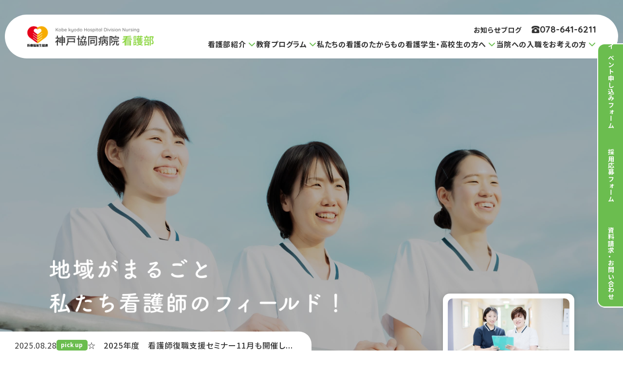

--- FILE ---
content_type: text/html; charset=UTF-8
request_url: https://kobekyodo-kango.com/index.html
body_size: 7482
content:
<!DOCTYPE html>
<html lang="ja">

<head prefix="og: //ogp.me/ns# fb: //ogp.me/ns/fb# website: //ogp.me/ns/website#">
<meta name="csrf-token" content="tGwGrk5wMu0TtUDlxE94GZoGp7gmQ3PxOxQpOJCd"> 

    <meta charset="UTF-8">
  <title>神戸協同病院 看護部｜神戸協同病院 看護部</title>
  <meta name="description" content="神戸の長田区にある病院で一緒にあたたかい看護をしませんか？神戸協同病院は、急性期から緩和ケア、在宅まで患者さんの人生まるごと寄り添う看護をめざしています。この町で安心を届けたい、そんな思いで頑張っています。">
  <meta name="keywords" content="神戸市,長田区,看護部,神戸市長田区,看護師">
  <meta name="viewport" content="width=device-width, initial-scale=1, maximum-scale=1">
  <meta name="format-detection" content="telephone=no">
  <meta name="application-name" content="神戸協同病院看護部" /><meta name="apple-mobile-web-app-capable" content="yes" /><meta name="apple-mobile-web-app-title" content="神戸協同病院看護部" /><meta name="msapplication-TileColor" content="#FFF" /><meta name="theme-color" content="#FFF" /><meta name="apple-mobile-web-app-status-bar-style" content="#FFF" /><link rel="apple-touch-icon" sizes="57x57" href="https://kobekyodo-kango.com/data/favicons/site/apple-icon-57x57.png?v=170126070103" /><link rel="apple-touch-icon" sizes="60x60" href="https://kobekyodo-kango.com/data/favicons/site/apple-icon-60x60.png?v=170126070103" /><link rel="apple-touch-icon" sizes="72x72" href="https://kobekyodo-kango.com/data/favicons/site/apple-icon-72x72.png?v=170126070103" /><link rel="apple-touch-icon" sizes="114x114" href="https://kobekyodo-kango.com/data/favicons/site/apple-icon-114x114.png?v=170126070103" /><link rel="apple-touch-icon" sizes="76x76" href="https://kobekyodo-kango.com/data/favicons/site/apple-icon-76x76.png?v=170126070103" /><link rel="apple-touch-icon" sizes="120x120" href="https://kobekyodo-kango.com/data/favicons/site/apple-icon-120x120.png?v=170126070103" /><link rel="apple-touch-icon" sizes="152x152" href="https://kobekyodo-kango.com/data/favicons/site/apple-icon-152x152.png?v=170126070103" /><link rel="apple-touch-icon" sizes="180x180" href="https://kobekyodo-kango.com/data/favicons/site/apple-icon-180x180.png?v=170126070103" /><link rel="icon" type="image/png" href="https://kobekyodo-kango.com/data/favicons/site/favicon-32x32.png?v=170126070103" sizes="32x32" /><link rel="icon" type="image/png" href="https://kobekyodo-kango.com/data/favicons/site/android-icon-36x36.png?v=170126070103" sizes="36x36" /><link rel="icon" type="image/png" href="https://kobekyodo-kango.com/data/favicons/site/android-icon-48x48.png?v=170126070103" sizes="48x48" /><link rel="icon" type="image/png" href="https://kobekyodo-kango.com/data/favicons/site/android-icon-72x72.png?v=170126070103" sizes="72x72" /><link rel="icon" type="image/png" href="https://kobekyodo-kango.com/data/favicons/site/android-icon-96x96.png?v=170126070103" sizes="96x96" /><link rel="icon" type="image/png" href="https://kobekyodo-kango.com/data/favicons/site/android-icon-144x144.png?v=170126070103" sizes="144x144" /><link rel="icon" type="image/png" href="https://kobekyodo-kango.com/data/favicons/site/android-icon-192x192.png?v=170126070103" sizes="192x192" /><link rel="icon" type="image/png" href="https://kobekyodo-kango.com/data/favicons/site/favicon-96x96.png?v=170126070103" sizes="96x96" /><link rel="icon" type="image/png" href="https://kobekyodo-kango.com/data/favicons/site/favicon-16x16.png?v=170126070103" sizes="16x16" /><meta name="msapplication-TileImage" content="https://kobekyodo-kango.com/data/favicons/site/ms-icon-144x144.png?v=170126070103" /><meta name="msapplication-square70x70logo" content="https://kobekyodo-kango.com/data/favicons/site/ms-icon-70x70.png?v=170126070103" /><meta name="msapplication-square150x150logo" content="https://kobekyodo-kango.com/data/favicons/site/ms-icon-150x150.png?v=170126070103" /><meta name="msapplication-wide310x150logo" content="https://kobekyodo-kango.com/data/favicons/site/ms-icon-310x150.png?v=170126070103" /><meta name="msapplication-square310x310logo" content="https://kobekyodo-kango.com/data/favicons/site/ms-icon-310x310.png?v=170126070103" /><link href="https://kobekyodo-kango.com/data/favicons/site/apple-startup-320x460.png?v=170126070103" media="(device-width: 320px) and (device-height: 480px) and (-webkit-device-pixel-ratio: 1)" rel="apple-touch-startup-image" /><link href="https://kobekyodo-kango.com/data/favicons/site/apple-startup-640x920.png?v=170126070103" media="(device-width: 320px) and (device-height: 480px) and (-webkit-device-pixel-ratio: 2)" rel="apple-touch-startup-image" /><link href="https://kobekyodo-kango.com/data/favicons/site/apple-startup-640x1096.png?v=170126070103" media="(device-width: 320px) and (device-height: 568px) and (-webkit-device-pixel-ratio: 2)" rel="apple-touch-startup-image" /><link href="https://kobekyodo-kango.com/data/favicons/site/apple-startup-748x1024.png?v=170126070103" media="(device-width: 768px) and (device-height: 1024px) and (-webkit-device-pixel-ratio: 1) and (orientation: landscape)" rel="apple-touch-startup-image" /><link href="https://kobekyodo-kango.com/data/favicons/site/apple-startup-750x1024.png?v=170126070103" media="" rel="apple-touch-startup-image" /><link href="https://kobekyodo-kango.com/data/favicons/site/apple-startup-750x1294.png?v=170126070103" media="(device-width: 375px) and (device-height: 667px) and (-webkit-device-pixel-ratio: 2)" rel="apple-touch-startup-image" /><link href="https://kobekyodo-kango.com/data/favicons/site/apple-startup-768x1004.png?v=170126070103" media="(device-width: 768px) and (device-height: 1024px) and (-webkit-device-pixel-ratio: 1) and (orientation: portrait)" rel="apple-touch-startup-image" /><link href="https://kobekyodo-kango.com/data/favicons/site/apple-startup-1182x2208.png?v=170126070103" media="(device-width: 414px) and (device-height: 736px) and (-webkit-device-pixel-ratio: 3) and (orientation: landscape)" rel="apple-touch-startup-image" /><link href="https://kobekyodo-kango.com/data/favicons/site/apple-startup-1242x2148.png?v=170126070103" media="(device-width: 414px) and (device-height: 736px) and (-webkit-device-pixel-ratio: 3) and (orientation: portrait)" rel="apple-touch-startup-image" /><link href="https://kobekyodo-kango.com/data/favicons/site/apple-startup-1496x2048.png?v=170126070103" media="(device-width: 768px) and (device-height: 1024px) and (-webkit-device-pixel-ratio: 2) and (orientation: landscape)" rel="apple-touch-startup-image" /><link href="https://kobekyodo-kango.com/data/favicons/site/apple-startup-1536x2008.png?v=170126070103" media="(device-width: 768px) and (device-height: 1024px) and (-webkit-device-pixel-ratio: 2) and (orientation: portrait)" rel="apple-touch-startup-image" /><link rel="manifest" crossorigin="use-credentials" href="https://kobekyodo-kango.com/data/favicons/site/manifest.json?v=170126070103" />  <link rel="canonical" href="https://kobekyodo-kango.com/index.html">
  
  <meta property="og:title" content="神戸協同病院 看護部" />
  <meta property="og:type" content="website" />
  <meta property="og:description" content="神戸の長田区にある病院で一緒にあたたかい看護をしませんか？神戸協同病院は、急性期から緩和ケア、在宅まで患者さんの人生まるごと寄り添う看護をめざしています。この町で安心を届けたい、そんな思いで頑張っています。" />
  <meta property="og:url" content="https://kobekyodo-kango.com/index.html" />
  <meta property="og:site_name" content="神戸協同病院看護部" />
  <meta property="og:image" content="https://kobekyodo-kango.com/data/confs/1/71e2d3299dc414dc50dd32fb13ef0698-1709273015.png" />
  <meta name="twitter:card" content="summary_large_image" />
  <meta name="twitter:image" content="https://kobekyodo-kango.com/data/confs/1/71e2d3299dc414dc50dd32fb13ef0698-1709273015.png">
  
  
  <link rel="preconnect" href="//fonts.googleapis.com">
  <link rel="preconnect" href="//fonts.gstatic.com" crossorigin>
  <link href="//fonts.googleapis.com/css2?family=Noto+Sans+JP:wght@400;500;600;700&family=Quicksand:wght@400;500;700&display=swap" rel="stylesheet">
  
  <link rel="stylesheet" href="https://kobekyodo-kango.com/data/themes/kobekyodo-kango/css/import.css?v=1754036826">
  <link rel="stylesheet" href="https://kobekyodo-kango.com/data/themes/kobekyodo-kango/css/module/fontawesome-free-6.4.2-web/all.min.css">
  
<script async src="https://www.googletagmanager.com/gtag/js?id=G-4FM6DTZL9L"></script>
<script>
  window.dataLayer = window.dataLayer || [];
  function gtag(){dataLayer.push(arguments);}
  gtag('js', new Date());

  gtag('config', 'G-4FM6DTZL9L');
</script>
<meta name="google-site-verification" content="zhwiJIsFej8XT7H-AlWhd7pzbbXB5HfJjvuQFtPZtMQ" />

<link rel="stylesheet" href="/data/themes/kobekyodo-kango/css/module/slick.css">
</head>

<body class="top">


    <script src="https://kobekyodo-kango.com/data/themes/kobekyodo-kango/js/module/jquery-3.6.1.min.js"></script>
  <script src="https://kobekyodo-kango.com/data/themes/kobekyodo-kango/js/module/viewport-extra.min.js"></script>
  <script src="https://kobekyodo-kango.com/data/themes/kobekyodo-kango/js/module/jquery.accordion.js?v=1754036827"></script>
  <script src="https://kobekyodo-kango.com/data/themes/kobekyodo-kango/js/common.js?v=1754036826"></script>

  
  <div class="l-container">

    
    <header>
<div class="h-wrap">
<div class="h-left"><a href="https://kobekyodo-kango.com" class="h-logo fade"> <img class="pc" src="/data/media/kobekyodo-kango/layout/header/h-logo.png" alt="神戸協同病 院看護部" /> <img class="tb" src="/data/media/kobekyodo-kango/layout/header/h-logo_sp.png" alt="神戸協同病 院看護部" /> </a></div>
<div class="h-right pc">
<div class="h-right-top">
<ul class="nav-top pc">
<li><a href="https://kobekyodo-kango.com/news">お知らせ</a></li>
<li><a href="https://kobekyodo-kango.com/news#tab05">ブログ</a></li>
</ul>
<a href="tel:0786416211" class="h-tel"><img src="/data/media/kobekyodo-kango/layout/header/icon_tel.png" alt="" />078-641-6211</a></div>
<div class="h-right-bottom">
<ul class="h-navlist01">
<li><span class="has-child">看護部紹介</span>
<ul class="h-navlist01-child">
<li><a href="https://kobekyodo-kango.com/about.html">看護部紹介</a></li>
<li><a href="https://kobekyodo-kango.com/section.html">職場紹介</a></li>
<li><a href="https://kobekyodo-kango.com/senior.html">先輩看護師紹介</a></li>
<li><a href="https://kobekyodo-kango.com/welfare.html">福利厚生・数字で見る看護部</a></li>
</ul>
</li>
<li><span class="has-child">教育プログラム</span>
<ul class="h-navlist01-child">
<li><a href="https://kobekyodo-kango.com/education.html">初期研修</a></li>
<li><a href="https://kobekyodo-kango.com/career.html">中堅・復職支援</a></li>
</ul>
</li>
<li><a href="https://kobekyodo-kango.com/features.html">私たちの看護のたからもの</a></li>
<li><span class="has-child">看護学生・高校生の方へ</span>
<ul class="h-navlist01-child" style="left: -20px;">
<li><a href="https://kobekyodo-kango.com/students.html">看護学生・高校生の方へ</a></li>
<li><a href="https://kobekyodo-kango.com/event">イベントのご案内</a></li>
<li><a href="https://kobekyodo-kango.com/event/form.html">イベント申し込みフォーム</a></li>
</ul>
</li>
<li><span class="has-child">当院への入職をお考えの方</span>
<ul class="h-navlist01-child" style="left: -20px;">
<li><a href="https://kobekyodo-kango.com/mid-career.html">転職をお考えの方・中途の方へ</a></li>
<li><a href="https://kobekyodo-kango.com/recruit.html">募集要項</a></li>
<li><a href="https://kobekyodo-kango.com/entry.html">採用応募フォーム</a></li>
<li><a href="https://kobekyodo-kango.com/shiryou.html">資料請求・お問い合わせ</a></li>
</ul>
</li>
</ul>
</div>
</div>
<div class="h-sp-nav tb">
<ul class="h-sp-navlist">
<li><a href="tel:0786416211"><span class="icon fa-solid fa-phone"></span></a></li>
<li class="slidemenu-btn"><span class="icon fa-solid fa-bars"></span></li>
</ul>
</div>
</div>
</header>
<div class="common-nav-wrap">
<ul class="common-navlist">
<li><a href="https://kobekyodo-kango.com/event/form.html"><span class="pc">イベント申し込みフォーム</span> <span class="tb">イベント申し込み</span></a></li>
<li><a href="https://kobekyodo-kango.com/entry.html"> <span class="pc">採用応募フォーム</span> <span class="tb">採用エントリー</span> </a></li>
<li><a href="https://kobekyodo-kango.com/shiryou.html"> <span class="pc">資料請求<span style="text-combine-upright: all;">・</span>お問い合わせ</span> <span class="tb">資料請求</span> </a></li>
</ul>
</div>




<div class="key-visual">
<div class="kv-img-wrap">
<div class="kv-img-item">
<div class="img-box ofi pc"><img src="/data/media/kobekyodo-kango/page/index/key01.jpg" alt="" /></div>
<div class="img-box ofi tb"><img src="/data/media/kobekyodo-kango/page/index/key01_tb.jpg" alt="" style="object-position: 24% 50%;" /></div>
</div>
</div>
<div class="kv-ttl">
<h1><img class="pc" src="/data/media/kobekyodo-kango/page/index/kv_ttl.png" alt="その人の生活や背景まで看る 患者さんが安心できる看護" /> <img class="tb" src="/data/media/kobekyodo-kango/page/index/kv_ttl_sp.png" alt="その人の生活や背景まで看る 患者さんが安心できる看護" /></h1>
</div>
<div class="info-box">
<div class="relative hover-all"><a href="https://kobekyodo-kango.com/event"></a>
<div class="img-box"><img src="/data/media/kobekyodo-kango/page/index/img_kvinfo.jpg" alt="" /></div>
<p class="info-ttl">イベントのご案内</p>
<div class="link-icon"><i class="fa-solid fa-arrow-right"></i></div>
</div>
</div>

<div class="kv-pickup pc">
<ul class="kv-newslist">
<li class="hover-all"><a href="https://kobekyodo-kango.com/news/event/20250124_copy_copy.html" target="_self"></a> <time datetime="2025.08.28">2025.08.28</time> <span class="tag -pickup">pick up</span>
<p class="ttl">☆　2025年度　看護師復職支援セミナー11月も開催し...</p>
</li>

<li class="hover-all"><a href="https://kobekyodo-kango.com/news/event/20250124_copy.html" target="_self"></a> <time datetime="2025.04.23">2025.04.23</time> <span class="tag -pickup">pick up</span>
<p class="ttl">☆　2025年度　看護師復職支援セミナー開催します　☆</p>
</li>

<li class="hover-all"><a href="https://kobekyodo-kango.com/news/event/20250124_2.html" target="_self"></a> <time datetime="2025.04.09">2025.04.09</time> <span class="tag -pickup">pick up</span>
<p class="ttl">2025年☆インターンシップ・ナーシングセミナー開催！...</p>
</li>
</ul>
</div>
</div>


<div class="slide-menu">
<div class="container">
<ul class="slidemenu-navlist">
<li class="has-child"><a href="https://kobekyodo-kango.com/about.html">看護部紹介</a> <i class="open-btn"></i>
<ul class="sub-list">
<li><a href="https://kobekyodo-kango.com/senior.html">先輩看護師紹介</a></li>
<li><a href="https://kobekyodo-kango.com/section.html">職場紹介</a></li>
</ul>
</li>
<li class="has-child"><a href="https://kobekyodo-kango.com/education.html">教育プログラム</a> <i class="open-btn"></i>
<ul class="sub-list">
<li><a href="https://kobekyodo-kango.com/education.html">初期研修</a></li>
<li><a href="https://kobekyodo-kango.com/career.html">中堅・復職支援</a></li>
</ul>
</li>
<li><a href="https://kobekyodo-kango.com/features.html">私たちの看護のたからもの</a></li>
<li><a href="https://kobekyodo-kango.com/students.html">看護学生・高校生の方へ</a></li>
<li><a href="https://kobekyodo-kango.com/mid-career.html">転職をお考えの方・中途の方へ</a></li>
<li class="has-child"><a href="https://kobekyodo-kango.com/event">イベントのご案内</a> <i class="open-btn"></i>
<ul class="sub-list" id="eventPage">
<li><a href="https://kobekyodo-kango.com/event#tab01">病院見学会</a></li>
<li><a href="https://kobekyodo-kango.com/event#tab02">ナーシングセミナー（現場体験）</a></li>
<li><a href="https://kobekyodo-kango.com/event#tab03">高校生看護師体験</a></li>
<li><a href="https://kobekyodo-kango.com/event#tab04">模擬面接会</a></li>
<li><a href="https://kobekyodo-kango.com/event#tab05">合格お祝い会</a></li>
<li><a href="https://kobekyodo-kango.com/event#tab06">看護師復職支援セミナー</a></li>
</ul>
</li>
<li class="has-child"><a href="https://kobekyodo-kango.com/recruit.html">募集要項</a><i class="open-btn"></i>
<ul class="sub-list">
<li><a href="https://kobekyodo-kango.com/entry.html">採用応募フォーム</a></li>
</ul>
</li>
<li><a href="https://kobekyodo-kango.com/welfare.html">福利厚生・数字で見る看護部</a></li>
<li><a href="https://kobekyodo-kango.com/shiryou.html">資料請求・お問い合わせ</a></li>
<li><a href="https://kobekyodo-kango.com/news">お知らせ</a></li>
<li><a href="https://kobekyodo-kango.com/news#tab05">ブログ</a></li>
</ul>
</div>
</div>

    

    
    <div class="l-main">
      <article>
                
<section class="top-team-sec mb120 mb40-tb">
<div class="container relative">
<div class="mask -mask01 ofi"><img src="/data/media/kobekyodo-kango/page/index/img_mask01.jpg" alt="" /></div>
<div class="mask -mask02 ofi"><img src="/data/media/kobekyodo-kango/page/index/img_mask02.jpg" alt="" /></div>
<div class="icon -icon01"><img src="/data/media/kobekyodo-kango/page/index/img_mask06.png" alt="" /></div>
<div class="team-txt-wrap mb45 mb35-tb">
<h2 class="top mb35 mb30-tb">下町にある病院で<br class="sp" />一緒に<br class="pctb" />あたたかい看護を<br class="sp" />しませんか</h2>

<p class="team-sub-ttl mb30 mb25-tb">神戸協同病院は、<br class="sp" />急性期から緩和ケア、在宅まで<br class="tb" />患者さんの<br class="pc" />人生まるごと寄り添う<br class="tb" />看護をめざしています。</p>
<p>「神戸協同病院があるから大丈夫！」と<br class="sp" />言っていただけるよう、<br />この町で安心を届けたい、<br class="sp" />そんな思いで頑張っています。</p>
</div>
<div class="team-btn-box"><a href="https://kobekyodo-kango.com/about.html" class="button01">看護部紹介</a></div>
<div class="mask -mask03 ofi"><img src="/data/media/kobekyodo-kango/page/index/img_mask03.jpg" alt="" /></div>
<div class="icon -icon02"><img src="/data/media/kobekyodo-kango/page/index/img_mask05.png" alt="" /></div>
<div class="mask -mask04 ofi"><img src="/data/media/kobekyodo-kango/page/index/img_mask04.jpg" alt="" /></div>
<div class="icon-cat fuwafuwa-1-3"><img src="/data/media/kobekyodo-kango/page/index/icon_cat01.png" alt="" /></div>
</div>
</section>
<section class="top-program-sec">
<div class="container relative">
<div class="bg-deco -deco01"><img src="/data/media/kobekyodo-kango/page/index/icon_program01.png" alt="" /></div>
<div class="bg-color"></div>
<div class="inner">
<h3 class="top mb35 mb30-tb"><span lang="ne">Educational Program</span>教育プログラム</h3>
<div class="over-container mb80 mb50-tb">
<ul class="split-card">
<li class="hover-all"><a href="https://kobekyodo-kango.com/education.html"></a>
<div class="img-box ofi"><img src="/data/media/kobekyodo-kango/page/index/img_program01.jpg" alt="" /></div>
<div class="ttl-box">
<p class="ttl">初期研修<span lang="en">Initial training</span></p>
</div>
</li>
<li class="hover-all"><a href="https://kobekyodo-kango.com/career.html"></a>
<div class="img-box ofi"><img src="/data/media/kobekyodo-kango/page/index/img_program02.jpg" alt="" /></div>
<div class="ttl-box">
<p class="ttl">中堅・復職支援<span lang="en">Mid-career/return to work support</span></p>
</div>
</li>
</ul>
</div>
<div class="relative">
<div class="bg-deco -deco02"><img src="/data/media/kobekyodo-kango/page/index/icon_program02.png" alt="" /></div>
<h4 class="top -non-icon mb20">仲間と一緒に育ちあう</h4>
<ul class="program-cardlist">
<li class="hover-all"><a href="https://kobekyodo-kango.com/senior.html"></a>
<div class="img-box img-frame bdrs20 ofi"><img src="/data/media/kobekyodo-kango/page/index/img_program03.jpg" alt="" /></div>
<p class="ttl">先輩看護師紹介</p>
</li>
<li class="hover-all"><a href="https://kobekyodo-kango.com/section.html"></a>
<div class="img-box img-frame bdrs20 ofi"><img src="/data/media/kobekyodo-kango/page/index/img_program04.jpg" alt="" /></div>
<p class="ttl">職場紹介</p>
</li>
</ul>
</div>
<div class="icon-cat fuwafuwa-2-3"><img src="/data/media/kobekyodo-kango/page/index/icon_cat02.png" alt="" /></div>
</div>
</div>
</section>
<section class="top-support-sec mb205 mb120-tb">
<div class="container relative">
<div class="bg-color"></div>
<div class="content">
<div class="l-box">
<ul class="support-cardlist">
<li class="hover-all"><a href="https://kobekyodo-kango.com/welfare.html"></a>
<div class="img-box ofi img-frame bdrs40 bdrs20-tb"><img src="/data/media/kobekyodo-kango/page/index/img_support01.jpg" alt="" /></div>
<p class="ttl">福利厚生</p>
</li>
<li class="hover-all"><a href="https://kobekyodo-kango.com/welfare.html#link01"></a>
<div class="img-box ofi img-frame bdrs40 bdrs20-tb"><img src="/data/media/kobekyodo-kango/page/index/img_support02.jpg" alt="" /></div>
<p class="ttl">看護師寮</p>
</li>
<li class="hover-all"><a href="https://kobekyodo-kango.com/welfare.html#link02"></a>
<div class="img-box ofi img-frame bdrs40 bdrs20-tb"><img class="pc" src="/data/media/kobekyodo-kango/page/index/img_support03.jpg" alt="" /> <img class="tb" src="/data/media/kobekyodo-kango/page/index/img_support03_sp.jpg" alt="" /></div>
<p class="ttl">ひよこ保育園</p>
</li>
</ul>
</div>
<div class="r-box">
<h3 class="top -vertical"><span lang="en">Support Nurses</span><small>プライベートも仕事もいきいきと♪</small>働くあなたを応援<i>！</i></h3>
</div>
</div>
<div class="bg-deco -deco01"><img src="/data/media/kobekyodo-kango/page/index/icon_support01.png" alt="" /></div>
</div>
</section>
<section class="top-point-sec mb80 mb120-tb">
<div class="point-slider -top mb20">
<div class="item">
<div class="img-box"><img src="/data/media/kobekyodo-kango/page/index/img_point1-1.jpg" alt="" /></div>
</div>
<div class="item">
<div class="img-box"><img src="/data/media/kobekyodo-kango/page/index/img_point1-2.jpg" alt="" /></div>
</div>
<div class="item">
<div class="img-box"><img src="/data/media/kobekyodo-kango/page/index/img_point1-3.jpg" alt="" /></div>
</div>
<div class="item">
<div class="img-box"><img src="/data/media/kobekyodo-kango/page/index/img_point1-4.jpg" alt="" /></div>
</div>
</div>
<div class="container">
<div class="content-wrap">
<div class="point-box">
<div class="icon-cat">
<p class="comment">みんなに<br />知ってほしい!</p>
<img class="fuwafuwa-3-2" src="/data/media/kobekyodo-kango/page/index/icon_cat03.png" alt="" /></div>
<div class="bg-deco -deco01"><img src="/data/media/kobekyodo-kango/page/index/icon_point01.png" alt="" /></div>
<h3 class="top mb40 mb10-tb"><span lang="en">Appeal Point</span>私たちの看護のたからもの</h3>
<p class="mb35 mb25-tb">大切にしているのは「いのちの平等」<br />患者さんの願いに向き合うチーム医療</p>
<p class="sub-ttl mb25 mb20-tb">患者さんの笑顔が、一番のご褒美です</p>
<div class="point-btn-box mb10-tb"><a href="https://kobekyodo-kango.com/features.html" class="button01">詳しくはこちら</a></div>
</div>
</div>
</div>
<div class="point-slider -bottom" dir="rtl">
<div class="item">
<div class="img-box"><img src="/data/media/kobekyodo-kango/page/index/img_point2-1.jpg" alt="" /></div>
</div>
<div class="item">
<div class="img-box"><img src="/data/media/kobekyodo-kango/page/section/kanwa.jpg" alt="" width="1058" height="220" /></div>
</div>
<div class="item">
<div class="img-box"><img src="/data/media/kobekyodo-kango/page/index/img_point2-3.jpg" alt="" /></div>
</div>
<div class="item">
<div class="img-box"><img src="/data/media/kobekyodo-kango/page/index/img_point2-4.jpg" alt="" /></div>
</div>
</div>
</section>
<section class="top-nudge-sec mb100">
<div class="container relative">
<div class="inner">
<div class="icon-cat fuwafuwa-2-1"><img src="/data/media/kobekyodo-kango/page/index/icon_cat04.png" alt="" /></div>
<div class="bg-deco -deco01"><img src="/data/media/kobekyodo-kango/page/index/icon_nudge01.png" alt="" /></div>
<div class="ttl-box mb30 mb25-tb">
<div class="logo"><img src="/data/media/kobekyodo-kango/page/index/logo_nudge.png" alt="" /></div>
<h4 class="top -non-icon mb10 mb7-tb">「育ち合う」看護。<br class="tb" />一歩一歩確実に。</h4>
<p class="f16px">看護学生から既卒の看護師まで、<br class="tb" />安心して学び働く環境があります。</p>
</div>
<div class="over-container">
<ul class="split-card -sp-column">
<li class="hover-all"><a href="https://kobekyodo-kango.com/students.html"></a>
<div class="img-box -h-min ofi"><img src="/data/media/kobekyodo-kango/page/index/img_nudge01.jpg" alt="" /></div>
<div class="ttl-box">
<p class="ttl">看護学生・高校生の方へ<span lang="en">For students</span></p>
</div>
</li>
<li class="hover-all"><a href="https://kobekyodo-kango.com/mid-career.html"></a>
<div class="img-box -h-min ofi"><img src="/data/media/kobekyodo-kango/page/index/img_nudge02.jpg" alt="" /></div>
<div class="ttl-box">
<p class="ttl">中途の方・転職をお考えの方へ<span lang="en">Mid-career/job changes</span></p>
</div>
</li>
</ul>
</div>
</div>
</div>
</section>
<section class="top-news-sec">
<div class="container">
<div class="inner relative">
<div class="l-box">
<div class="bg-deco -deco01"><img src="/data/media/kobekyodo-kango/page/index/icon_news01.png" alt="" /></div>
<h3 class="top left-text center-text-tb pr20-tb"><span lang="en">Information</span>お知らせ</h3>
</div>
<div class="r-box">
<ul class="news-list01" style="max-width: 710px;">   
<li class="hover-all"><a href="https://kobekyodo-kango.com/news/event/20250124_copy_copy.html" target="_self"></a>
<div class="data-box"><span class="cat-tag -event">イベント</span> <span class="line"></span> <time datetime="2025.08.28">2025.08.28</time></div>
<p class="ttl">☆　2025年度　看護師復職支援セミナー11月も開...</p>
</li>
   
<li class="hover-all"><a href="https://kobekyodo-kango.com/news/recruit/20240326.html" target="_self"></a>
<div class="data-box"><span class="cat-tag -recruit">採用情報</span> <span class="line"></span> <time datetime="2024.03.21">2024.03.21</time></div>
<p class="ttl">2025年度 新卒看護師採用試験のご案内</p>
</li>
  
<li class="hover-all"><a href="https://kobekyodo-kango.com/data/media/2025.10.11.pdf" target="_blank"></a>
<div class="data-box"><span class="cat-tag -kirari">きらり看護学生</span> <span class="line"></span> <time datetime="2025.09.30">2025.09.30</time></div>
<p class="ttl">きらり看護　2025年10.11月号「私の出会った...</p>
</li>
 </ul>
</div>
<div class="news-btn-box"><a href="https://kobekyodo-kango.com/news" class="button04">お知らせ一覧</a></div>
</div>
</div>
</section>
<section class="top-blog-sec mb100 mb70-tb">
<div class="container">
<div class="inner relative">
<div class="bg-deco -deco01"><img src="/data/media/kobekyodo-kango/page/index/icon_blog01.png" alt="" /></div>
<div class="l-box">
<h3 class="top left-text center-text-tb"><span lang="en">Blog</span>ブログ</h3>
</div>
<div class="r-box">
<ul class="blog-list">
<li class="hover-all"><a href="https://kobekyodo-kango.com/news/blog/20240911.html" target="_self"></a>
<div class="img-box ofi"> <img src="https://kobekyodo-kango.com/data/pages/00/00/00/19/76/b845eb1a7979642db422eeeb048cb8e9-1737619425.jpg" alt="ナーシングセミナー報告☆" /></div>
<div class="txt-box"><time datetime="2024.09.11">2024.09.11</time>
<p class="ttl">ナーシングセミナー報告☆</p>
</div>
</li>

<li class="hover-all"><a href="https://kobekyodo-kango.com/news/blog/20240726.html" target="_self"></a>
<div class="img-box ofi"> <img src="https://kobekyodo-kango.com/data/pages/00/00/00/19/48/330e536e327bc11fbb5d1de1e48d9ea8-1721980273.jpg" alt="外来公開講座☆" /></div>
<div class="txt-box"><time datetime="2024.07.24">2024.07.24</time>
<p class="ttl">外来公開講座☆</p>
</div>
</li>

<li class="hover-all"><a href="https://kobekyodo-kango.com/news/blog/20240704.html" target="_self"></a>
<div class="img-box ofi"> <img src="https://kobekyodo-kango.com/data/pages/00/00/00/19/42/6eba097bb5834ff317527deadacfbf00-1720065517.jpg" alt="6月の1年目研修「口腔ケア」" /></div>
<div class="txt-box"><time datetime="2024.06.20">2024.06.20</time>
<p class="ttl">6月の1年目研修「口腔ケア」</p>
</div>
</li>
</ul>
</div>
<div class="blog-btn-box"><a href="https://kobekyodo-kango.com/news#tab05" class="button03">ブログ一覧</a></div>
</div>
</div>
</section>
<section class="top-event-sec">
<div class="container relative">
<div class="inner">
<div class="l-box">
<div class="img-box ofi pc"><img src="/data/media/kobekyodo-kango/page/index/img_event01.jpg" alt="" /></div>
<div class="img-box ofi tb"><img src="/data/media/kobekyodo-kango/page/index/img_event01_sp.jpg" alt="" style="object-position: 50% 20%;" /></div>
<div class="bg-deco -deco01"><img src="/data/media/kobekyodo-kango/page/index/icon_event01.png" alt="" /></div>
<div class="bg-deco -deco02"><img src="/data/media/kobekyodo-kango/page/index/icon_event02.png" alt="" /></div>
</div>
<div class="r-box">
<div class="icon"><img src="/data/media/kobekyodo-kango/page/index/icon_event03.png" alt="" /></div>
<div class="icon-cat fuwafuwa-3-3"><img src="/data/media/kobekyodo-kango/page/index/icon_cat05.png" alt="" /></div>
<h3 class="top left-text center-text-tb mb35 mb25-tb"><span lang="en">Event</span>イベントのご案内</h3>
<p class="f18px f15px-tb mb35">自分のやりたい看護が見つけられるところかどうか、<br class="pc" />自分で確かめてみることは大切です。<br />ぜひ、お気軽にお申込みください。</p>
<ul class="event-btn-list">
<li><a href="https://kobekyodo-kango.com/event" class="button01">イベントのご案内</a></li>
<li><a href="https://kobekyodo-kango.com/event/form.html" class="button01">イベントの申込みはこちら</a></li>
</ul>
</div>
</div>
</div>
</section>

              </article>
    </div>
    

    
    
<div class="block-recruit mb120 mb80-tb">
<div class="container">
<div class="inner">
<div class="icon-cat"><img class="fuwafuwa-1-1" src="/data/media/kobekyodo-kango/common/icon_cat06.png" alt="" /></div>
<h2 class="top mb7 mb12-tb">採用について</h2>
<p class="txt mb25 mb15-tb">看護師になる夢を一緒に叶えましょう。<br class="tb" />あなたのことをお待ちしています。</p>
<ul class="cta-btn-list">
<li><a href="https://kobekyodo-kango.com/recruit.html" class="cta-btn">募集要項</a></li>
<li><a href="https://kobekyodo-kango.com/entry.html" class="cta-btn -primary">採用応募フォーム</a></li>
</ul>
</div>
</div>
</div>

<footer>
<div class="container">
<div class="f-wrap">
<div class="f-left"><a href="https://kobekyodo-kango.com" class="f-logo fade mb20"><img src="/data/media/kobekyodo-kango/layout/footer/f-logo.png" alt="神戸協同病 院看護部" /></a>
<div class="mb25">
<p class="f-address">〒653-0041<br />兵庫県神戸市長田区久保町2-4-7</p>
<a class="f-tel" href="tel:0786416211">TEL.078-641-6211</a></div>
<div class="f-btn"><a href="https://kobekyodo-hp.jp/" target="_blank" class="button01" rel="noopener">病院サイト</a></div>
</div>
<div class="f-right">
<div class="nav-wrap pc">
<ul class="f-navlist">
<li><a href="https://kobekyodo-kango.com/about.html">看護部紹介</a></li>
<li><a href="https://kobekyodo-kango.com/features.html">私たちの看護のたからもの</a></li>
<li><a href="https://kobekyodo-kango.com/education.html">教育プログラム</a></li>
<li><a href="https://kobekyodo-kango.com/career.html">中堅・復職支援</a></li>
<li><a href="https://kobekyodo-kango.com/section.html">職場紹介</a></li>
</ul>
<ul class="f-navlist">
<li><a href="https://kobekyodo-kango.com/senior.html">先輩看護師紹介</a></li>
<li><a href="https://kobekyodo-kango.com/students.html">看護学生・高校生の方へ</a></li>
<li><a href="https://kobekyodo-kango.com/welfare.html">福利厚生・数字で見る看護部</a></li>
<li><a href="https://kobekyodo-kango.com/event">イベントのご案内</a></li>
<li><a href="https://kobekyodo-kango.com/event/form.html">イベント申込みフォーム</a></li>
</ul>
<ul class="f-navlist">
<li><a href="https://kobekyodo-kango.com/mid-career.html">転職をお考えの方・中途の方へ</a></li>
<li><a href="https://kobekyodo-kango.com/recruit.html">募集要項</a></li>
<li><a href="https://kobekyodo-kango.com/entry.html">採用応募フォーム</a></li>
<li><a href="https://kobekyodo-kango.com/shiryou.html">資料請求・お問い合わせ</a></li>
<li><a href="https://kobekyodo-kango.com/news">お知らせ</a></li>
</ul>
</div>
<p class="copy"><small>Copyright(c)2024 神戸協同病院 看護部 All rights reserved.</small></p>
</div>
</div>
</div>
</footer>
<div class="pagetop"><i class="fa-solid fa-chevron-up"></i></div>
    

  </div>
  
  

<script src="/data/themes/kobekyodo-kango/js/module/slick.min.js"></script>
<script>
  const commonSliderSettings = {
    arrows: false,
    autoplay: true,
    autoplaySpeed: 0,
    speed: 18000,
    infinite: true,
    pauseOnHover: false,
    pauseOnFocus: false,
    cssEase: 'linear',
    slidesToShow: 3.2,
    slidesToScroll: 1,
    responsive: [{
      breakpoint: 769,
      settings: {
        slidesToShow: 1.2,
      }
    }]
  };

  $('.point-slider.-top').slick({
    ...commonSliderSettings,
  });

  $('.point-slider.-bottom').slick({
    ...commonSliderSettings,
    rtl: true,
  });
 $(document).ready(function() {
    var $list = $(".news-list01");
    var $items = $list.children("li");
    $items.sort(function(a, b) {
      var datetimeA = new Date($(a).find("time").attr("datetime"));
      var datetimeB = new Date($(b).find("time").attr("datetime"));
      return datetimeB - datetimeA;
    });
    $list.empty().append($items);
  });
</script>
</body>
</html>

--- FILE ---
content_type: text/css
request_url: https://kobekyodo-kango.com/data/themes/kobekyodo-kango/css/import.css?v=1754036826
body_size: 35327
content:
*,::before,::after{-webkit-box-sizing:border-box;box-sizing:border-box}*{font-size:inherit;line-height:inherit;letter-spacing:.06em}::before,::after{display:inline-block;text-decoration:inherit;vertical-align:inherit}html{font-family:sans-serif;-ms-text-size-adjust:100%;-webkit-text-size-adjust:100%}body{background:#fff;margin:0;padding:0;-webkit-font-smoothing:antialiased;text-align:justify}main,footer,header,hgroup,nav,section{display:block}audio,canvas,progress,video{display:inline-block;vertical-align:baseline}audio:not([controls]){display:none;height:0}[hidden]{display:none}a{background-color:rgba(0,0,0,0)}a:active,a:hover{outline:0}b,strong{font-weight:bold}small{font-size:80%}sub,sup{font-size:75%;line-height:0;position:relative;vertical-align:baseline}sup{top:-0.5em}sub{bottom:-0.25em}img{border:0;vertical-align:bottom;max-width:100%}svg:not(:root){overflow:hidden}hr{-webkit-box-sizing:content-box;box-sizing:content-box;height:0}*:not(input):not(select):not(button):not(textarea):not(label):focus{outline:none}select{height:30px;color:inherit;font:inherit;margin:0;padding:0 20px 0 5px;line-height:1}button,input,textarea{color:inherit;font:inherit;margin:0;padding:4px 6px;border:1px solid #ccc;border-radius:4px;outline:none}input:not([type=checkbox]):not([type=radio]),textarea,button{-webkit-appearance:none}input{padding:0 6px}input:focus,textarea:focus{outline:none}input[type=button],input[type=submit]{background-color:rgba(0,0,0,0);border:none}button{overflow:visible;background-color:rgba(0,0,0,0);border-radius:0;border:none}button,select{text-transform:none}button,input[type=button],input[type=reset],input[type=submit]{-webkit-appearance:none;cursor:pointer}button[disabled],input[disabled]{cursor:default}button::-moz-focus-inner,input::-moz-focus-inner{border:0;padding:0}input{line-height:normal}input[type=checkbox],input[type=radio]{-webkit-box-sizing:border-box;box-sizing:border-box;padding:0 5px 0 0}input[type=number]::-webkit-inner-spin-button,input[type=number]::-webkit-outer-spin-button{height:auto}input[type=search]{-webkit-appearance:textfield;-webkit-box-sizing:content-box;box-sizing:content-box}input[type=search]::-webkit-search-cancel-button,input[type=search]::-webkit-search-decoration{-webkit-appearance:none}input[type=text],select,textarea{font-size:100%}input[type=text]:focus,textarea:focus{-webkit-transition:.2s;transition:.2s}input[type=text]:focus,textarea:focus{border-color:rgba(82,168,236,.8);outline:0;outline:thin dotted \9 ;-webkit-box-shadow:inset 0 1px 1px rgba(0,0,0,.075),0 0 8px rgba(82,168,236,.6);box-shadow:inset 0 1px 1px rgba(0,0,0,.075),0 0 8px rgba(82,168,236,.6)}textarea{overflow:auto;resize:vertical}label{display:inline-block}table{border-collapse:collapse;border-spacing:0}td,th{text-align:left;vertical-align:top;-webkit-font-feature-settings:"palt";font-feature-settings:"palt"}ol{list-style-position:inside}li{list-style-type:none}address{font-style:normal}div,dl,dt,dd,ul,ol,li,h1,h2,h3,h4,h5,h6,form,p,table,thead,tbody,tfoot,address{margin:0;padding:0}input,textarea,table,thead,tbody,tfoot,address{text-align:left}div,dl,dt,dd,ul,ol,li,form,p{text-align:inherit;-webkit-font-feature-settings:"palt";font-feature-settings:"palt"}h1,h2,h3,h4,h5,h6{line-height:normal;font-weight:normal}figure{margin:0}.mt0{margin-top:0px !important}.mr0{margin-right:0px !important}.mb0{margin-bottom:0px !important}.ml0{margin-left:0px !important}.pt0{padding-top:0px !important}.pr0{padding-right:0px !important}.pb0{padding-bottom:0px !important}.pl0{padding-left:0px !important}.mt1{margin-top:1px !important}.mr1{margin-right:1px !important}.mb1{margin-bottom:1px !important}.ml1{margin-left:1px !important}.pt1{padding-top:1px !important}.pr1{padding-right:1px !important}.pb1{padding-bottom:1px !important}.pl1{padding-left:1px !important}.mt2{margin-top:2px !important}.mr2{margin-right:2px !important}.mb2{margin-bottom:2px !important}.ml2{margin-left:2px !important}.pt2{padding-top:2px !important}.pr2{padding-right:2px !important}.pb2{padding-bottom:2px !important}.pl2{padding-left:2px !important}.mt3{margin-top:3px !important}.mr3{margin-right:3px !important}.mb3{margin-bottom:3px !important}.ml3{margin-left:3px !important}.pt3{padding-top:3px !important}.pr3{padding-right:3px !important}.pb3{padding-bottom:3px !important}.pl3{padding-left:3px !important}.mt4{margin-top:4px !important}.mr4{margin-right:4px !important}.mb4{margin-bottom:4px !important}.ml4{margin-left:4px !important}.pt4{padding-top:4px !important}.pr4{padding-right:4px !important}.pb4{padding-bottom:4px !important}.pl4{padding-left:4px !important}.mt5{margin-top:5px !important}.mr5{margin-right:5px !important}.mb5{margin-bottom:5px !important}.ml5{margin-left:5px !important}.pt5{padding-top:5px !important}.pr5{padding-right:5px !important}.pb5{padding-bottom:5px !important}.pl5{padding-left:5px !important}.mt6{margin-top:6px !important}.mr6{margin-right:6px !important}.mb6{margin-bottom:6px !important}.ml6{margin-left:6px !important}.pt6{padding-top:6px !important}.pr6{padding-right:6px !important}.pb6{padding-bottom:6px !important}.pl6{padding-left:6px !important}.mt7{margin-top:7px !important}.mr7{margin-right:7px !important}.mb7{margin-bottom:7px !important}.ml7{margin-left:7px !important}.pt7{padding-top:7px !important}.pr7{padding-right:7px !important}.pb7{padding-bottom:7px !important}.pl7{padding-left:7px !important}.mt8{margin-top:8px !important}.mr8{margin-right:8px !important}.mb8{margin-bottom:8px !important}.ml8{margin-left:8px !important}.pt8{padding-top:8px !important}.pr8{padding-right:8px !important}.pb8{padding-bottom:8px !important}.pl8{padding-left:8px !important}.mt9{margin-top:9px !important}.mr9{margin-right:9px !important}.mb9{margin-bottom:9px !important}.ml9{margin-left:9px !important}.pt9{padding-top:9px !important}.pr9{padding-right:9px !important}.pb9{padding-bottom:9px !important}.pl9{padding-left:9px !important}.mt10{margin-top:10px !important}.mr10{margin-right:10px !important}.mb10{margin-bottom:10px !important}.ml10{margin-left:10px !important}.pt10{padding-top:10px !important}.pr10{padding-right:10px !important}.pb10{padding-bottom:10px !important}.pl10{padding-left:10px !important}.mt11{margin-top:11px !important}.mr11{margin-right:11px !important}.mb11{margin-bottom:11px !important}.ml11{margin-left:11px !important}.pt11{padding-top:11px !important}.pr11{padding-right:11px !important}.pb11{padding-bottom:11px !important}.pl11{padding-left:11px !important}.mt12{margin-top:12px !important}.mr12{margin-right:12px !important}.mb12{margin-bottom:12px !important}.ml12{margin-left:12px !important}.pt12{padding-top:12px !important}.pr12{padding-right:12px !important}.pb12{padding-bottom:12px !important}.pl12{padding-left:12px !important}.mt13{margin-top:13px !important}.mr13{margin-right:13px !important}.mb13{margin-bottom:13px !important}.ml13{margin-left:13px !important}.pt13{padding-top:13px !important}.pr13{padding-right:13px !important}.pb13{padding-bottom:13px !important}.pl13{padding-left:13px !important}.mt14{margin-top:14px !important}.mr14{margin-right:14px !important}.mb14{margin-bottom:14px !important}.ml14{margin-left:14px !important}.pt14{padding-top:14px !important}.pr14{padding-right:14px !important}.pb14{padding-bottom:14px !important}.pl14{padding-left:14px !important}.mt15{margin-top:15px !important}.mr15{margin-right:15px !important}.mb15{margin-bottom:15px !important}.ml15{margin-left:15px !important}.pt15{padding-top:15px !important}.pr15{padding-right:15px !important}.pb15{padding-bottom:15px !important}.pl15{padding-left:15px !important}.mt16{margin-top:16px !important}.mr16{margin-right:16px !important}.mb16{margin-bottom:16px !important}.ml16{margin-left:16px !important}.pt16{padding-top:16px !important}.pr16{padding-right:16px !important}.pb16{padding-bottom:16px !important}.pl16{padding-left:16px !important}.mt17{margin-top:17px !important}.mr17{margin-right:17px !important}.mb17{margin-bottom:17px !important}.ml17{margin-left:17px !important}.pt17{padding-top:17px !important}.pr17{padding-right:17px !important}.pb17{padding-bottom:17px !important}.pl17{padding-left:17px !important}.mt18{margin-top:18px !important}.mr18{margin-right:18px !important}.mb18{margin-bottom:18px !important}.ml18{margin-left:18px !important}.pt18{padding-top:18px !important}.pr18{padding-right:18px !important}.pb18{padding-bottom:18px !important}.pl18{padding-left:18px !important}.mt19{margin-top:19px !important}.mr19{margin-right:19px !important}.mb19{margin-bottom:19px !important}.ml19{margin-left:19px !important}.pt19{padding-top:19px !important}.pr19{padding-right:19px !important}.pb19{padding-bottom:19px !important}.pl19{padding-left:19px !important}.mt20{margin-top:20px !important}.mr20{margin-right:20px !important}.mb20{margin-bottom:20px !important}.ml20{margin-left:20px !important}.pt20{padding-top:20px !important}.pr20{padding-right:20px !important}.pb20{padding-bottom:20px !important}.pl20{padding-left:20px !important}.mt25{margin-top:25px !important}.mr25{margin-right:25px !important}.mb25{margin-bottom:25px !important}.ml25{margin-left:25px !important}.pt25{padding-top:25px !important}.pr25{padding-right:25px !important}.pb25{padding-bottom:25px !important}.pl25{padding-left:25px !important}.mt30{margin-top:30px !important}.mr30{margin-right:30px !important}.mb30{margin-bottom:30px !important}.ml30{margin-left:30px !important}.pt30{padding-top:30px !important}.pr30{padding-right:30px !important}.pb30{padding-bottom:30px !important}.pl30{padding-left:30px !important}.mt35{margin-top:35px !important}.mr35{margin-right:35px !important}.mb35{margin-bottom:35px !important}.ml35{margin-left:35px !important}.pt35{padding-top:35px !important}.pr35{padding-right:35px !important}.pb35{padding-bottom:35px !important}.pl35{padding-left:35px !important}.mt40{margin-top:40px !important}.mr40{margin-right:40px !important}.mb40{margin-bottom:40px !important}.ml40{margin-left:40px !important}.pt40{padding-top:40px !important}.pr40{padding-right:40px !important}.pb40{padding-bottom:40px !important}.pl40{padding-left:40px !important}.mt45{margin-top:45px !important}.mr45{margin-right:45px !important}.mb45{margin-bottom:45px !important}.ml45{margin-left:45px !important}.pt45{padding-top:45px !important}.pr45{padding-right:45px !important}.pb45{padding-bottom:45px !important}.pl45{padding-left:45px !important}.mt50{margin-top:50px !important}.mr50{margin-right:50px !important}.mb50{margin-bottom:50px !important}.ml50{margin-left:50px !important}.pt50{padding-top:50px !important}.pr50{padding-right:50px !important}.pb50{padding-bottom:50px !important}.pl50{padding-left:50px !important}.mt55{margin-top:55px !important}.mr55{margin-right:55px !important}.mb55{margin-bottom:55px !important}.ml55{margin-left:55px !important}.pt55{padding-top:55px !important}.pr55{padding-right:55px !important}.pb55{padding-bottom:55px !important}.pl55{padding-left:55px !important}.mt60{margin-top:60px !important}.mr60{margin-right:60px !important}.mb60{margin-bottom:60px !important}.ml60{margin-left:60px !important}.pt60{padding-top:60px !important}.pr60{padding-right:60px !important}.pb60{padding-bottom:60px !important}.pl60{padding-left:60px !important}.mt65{margin-top:65px !important}.mr65{margin-right:65px !important}.mb65{margin-bottom:65px !important}.ml65{margin-left:65px !important}.pt65{padding-top:65px !important}.pr65{padding-right:65px !important}.pb65{padding-bottom:65px !important}.pl65{padding-left:65px !important}.mt70{margin-top:70px !important}.mr70{margin-right:70px !important}.mb70{margin-bottom:70px !important}.ml70{margin-left:70px !important}.pt70{padding-top:70px !important}.pr70{padding-right:70px !important}.pb70{padding-bottom:70px !important}.pl70{padding-left:70px !important}.mt75{margin-top:75px !important}.mr75{margin-right:75px !important}.mb75{margin-bottom:75px !important}.ml75{margin-left:75px !important}.pt75{padding-top:75px !important}.pr75{padding-right:75px !important}.pb75{padding-bottom:75px !important}.pl75{padding-left:75px !important}.mt80{margin-top:80px !important}.mr80{margin-right:80px !important}.mb80{margin-bottom:80px !important}.ml80{margin-left:80px !important}.pt80{padding-top:80px !important}.pr80{padding-right:80px !important}.pb80{padding-bottom:80px !important}.pl80{padding-left:80px !important}.mt85{margin-top:85px !important}.mr85{margin-right:85px !important}.mb85{margin-bottom:85px !important}.ml85{margin-left:85px !important}.pt85{padding-top:85px !important}.pr85{padding-right:85px !important}.pb85{padding-bottom:85px !important}.pl85{padding-left:85px !important}.mt90{margin-top:90px !important}.mr90{margin-right:90px !important}.mb90{margin-bottom:90px !important}.ml90{margin-left:90px !important}.pt90{padding-top:90px !important}.pr90{padding-right:90px !important}.pb90{padding-bottom:90px !important}.pl90{padding-left:90px !important}.mt95{margin-top:95px !important}.mr95{margin-right:95px !important}.mb95{margin-bottom:95px !important}.ml95{margin-left:95px !important}.pt95{padding-top:95px !important}.pr95{padding-right:95px !important}.pb95{padding-bottom:95px !important}.pl95{padding-left:95px !important}.mt100{margin-top:100px !important}.mr100{margin-right:100px !important}.mb100{margin-bottom:100px !important}.ml100{margin-left:100px !important}.pt100{padding-top:100px !important}.pr100{padding-right:100px !important}.pb100{padding-bottom:100px !important}.pl100{padding-left:100px !important}.mt105{margin-top:105px !important}.mr105{margin-right:105px !important}.mb105{margin-bottom:105px !important}.ml105{margin-left:105px !important}.pt105{padding-top:105px !important}.pr105{padding-right:105px !important}.pb105{padding-bottom:105px !important}.pl105{padding-left:105px !important}.mt110{margin-top:110px !important}.mr110{margin-right:110px !important}.mb110{margin-bottom:110px !important}.ml110{margin-left:110px !important}.pt110{padding-top:110px !important}.pr110{padding-right:110px !important}.pb110{padding-bottom:110px !important}.pl110{padding-left:110px !important}.mt115{margin-top:115px !important}.mr115{margin-right:115px !important}.mb115{margin-bottom:115px !important}.ml115{margin-left:115px !important}.pt115{padding-top:115px !important}.pr115{padding-right:115px !important}.pb115{padding-bottom:115px !important}.pl115{padding-left:115px !important}.mt120{margin-top:120px !important}.mr120{margin-right:120px !important}.mb120{margin-bottom:120px !important}.ml120{margin-left:120px !important}.pt120{padding-top:120px !important}.pr120{padding-right:120px !important}.pb120{padding-bottom:120px !important}.pl120{padding-left:120px !important}.mt125{margin-top:125px !important}.mr125{margin-right:125px !important}.mb125{margin-bottom:125px !important}.ml125{margin-left:125px !important}.pt125{padding-top:125px !important}.pr125{padding-right:125px !important}.pb125{padding-bottom:125px !important}.pl125{padding-left:125px !important}.mt130{margin-top:130px !important}.mr130{margin-right:130px !important}.mb130{margin-bottom:130px !important}.ml130{margin-left:130px !important}.pt130{padding-top:130px !important}.pr130{padding-right:130px !important}.pb130{padding-bottom:130px !important}.pl130{padding-left:130px !important}.mt135{margin-top:135px !important}.mr135{margin-right:135px !important}.mb135{margin-bottom:135px !important}.ml135{margin-left:135px !important}.pt135{padding-top:135px !important}.pr135{padding-right:135px !important}.pb135{padding-bottom:135px !important}.pl135{padding-left:135px !important}.mt140{margin-top:140px !important}.mr140{margin-right:140px !important}.mb140{margin-bottom:140px !important}.ml140{margin-left:140px !important}.pt140{padding-top:140px !important}.pr140{padding-right:140px !important}.pb140{padding-bottom:140px !important}.pl140{padding-left:140px !important}.mt145{margin-top:145px !important}.mr145{margin-right:145px !important}.mb145{margin-bottom:145px !important}.ml145{margin-left:145px !important}.pt145{padding-top:145px !important}.pr145{padding-right:145px !important}.pb145{padding-bottom:145px !important}.pl145{padding-left:145px !important}.mt150{margin-top:150px !important}.mr150{margin-right:150px !important}.mb150{margin-bottom:150px !important}.ml150{margin-left:150px !important}.pt150{padding-top:150px !important}.pr150{padding-right:150px !important}.pb150{padding-bottom:150px !important}.pl150{padding-left:150px !important}.mt155{margin-top:155px !important}.mr155{margin-right:155px !important}.mb155{margin-bottom:155px !important}.ml155{margin-left:155px !important}.pt155{padding-top:155px !important}.pr155{padding-right:155px !important}.pb155{padding-bottom:155px !important}.pl155{padding-left:155px !important}.mt160{margin-top:160px !important}.mr160{margin-right:160px !important}.mb160{margin-bottom:160px !important}.ml160{margin-left:160px !important}.pt160{padding-top:160px !important}.pr160{padding-right:160px !important}.pb160{padding-bottom:160px !important}.pl160{padding-left:160px !important}.mt165{margin-top:165px !important}.mr165{margin-right:165px !important}.mb165{margin-bottom:165px !important}.ml165{margin-left:165px !important}.pt165{padding-top:165px !important}.pr165{padding-right:165px !important}.pb165{padding-bottom:165px !important}.pl165{padding-left:165px !important}.mt170{margin-top:170px !important}.mr170{margin-right:170px !important}.mb170{margin-bottom:170px !important}.ml170{margin-left:170px !important}.pt170{padding-top:170px !important}.pr170{padding-right:170px !important}.pb170{padding-bottom:170px !important}.pl170{padding-left:170px !important}.mt175{margin-top:175px !important}.mr175{margin-right:175px !important}.mb175{margin-bottom:175px !important}.ml175{margin-left:175px !important}.pt175{padding-top:175px !important}.pr175{padding-right:175px !important}.pb175{padding-bottom:175px !important}.pl175{padding-left:175px !important}.mt180{margin-top:180px !important}.mr180{margin-right:180px !important}.mb180{margin-bottom:180px !important}.ml180{margin-left:180px !important}.pt180{padding-top:180px !important}.pr180{padding-right:180px !important}.pb180{padding-bottom:180px !important}.pl180{padding-left:180px !important}.mt185{margin-top:185px !important}.mr185{margin-right:185px !important}.mb185{margin-bottom:185px !important}.ml185{margin-left:185px !important}.pt185{padding-top:185px !important}.pr185{padding-right:185px !important}.pb185{padding-bottom:185px !important}.pl185{padding-left:185px !important}.mt190{margin-top:190px !important}.mr190{margin-right:190px !important}.mb190{margin-bottom:190px !important}.ml190{margin-left:190px !important}.pt190{padding-top:190px !important}.pr190{padding-right:190px !important}.pb190{padding-bottom:190px !important}.pl190{padding-left:190px !important}.mt195{margin-top:195px !important}.mr195{margin-right:195px !important}.mb195{margin-bottom:195px !important}.ml195{margin-left:195px !important}.pt195{padding-top:195px !important}.pr195{padding-right:195px !important}.pb195{padding-bottom:195px !important}.pl195{padding-left:195px !important}.mt200{margin-top:200px !important}.mr200{margin-right:200px !important}.mb200{margin-bottom:200px !important}.ml200{margin-left:200px !important}.pt200{padding-top:200px !important}.pr200{padding-right:200px !important}.pb200{padding-bottom:200px !important}.pl200{padding-left:200px !important}.mt205{margin-top:205px !important}.mr205{margin-right:205px !important}.mb205{margin-bottom:205px !important}.ml205{margin-left:205px !important}.pt205{padding-top:205px !important}.pr205{padding-right:205px !important}.pb205{padding-bottom:205px !important}.pl205{padding-left:205px !important}.mt210{margin-top:210px !important}.mr210{margin-right:210px !important}.mb210{margin-bottom:210px !important}.ml210{margin-left:210px !important}.pt210{padding-top:210px !important}.pr210{padding-right:210px !important}.pb210{padding-bottom:210px !important}.pl210{padding-left:210px !important}.mt215{margin-top:215px !important}.mr215{margin-right:215px !important}.mb215{margin-bottom:215px !important}.ml215{margin-left:215px !important}.pt215{padding-top:215px !important}.pr215{padding-right:215px !important}.pb215{padding-bottom:215px !important}.pl215{padding-left:215px !important}.mt220{margin-top:220px !important}.mr220{margin-right:220px !important}.mb220{margin-bottom:220px !important}.ml220{margin-left:220px !important}.pt220{padding-top:220px !important}.pr220{padding-right:220px !important}.pb220{padding-bottom:220px !important}.pl220{padding-left:220px !important}.mt225{margin-top:225px !important}.mr225{margin-right:225px !important}.mb225{margin-bottom:225px !important}.ml225{margin-left:225px !important}.pt225{padding-top:225px !important}.pr225{padding-right:225px !important}.pb225{padding-bottom:225px !important}.pl225{padding-left:225px !important}.mt230{margin-top:230px !important}.mr230{margin-right:230px !important}.mb230{margin-bottom:230px !important}.ml230{margin-left:230px !important}.pt230{padding-top:230px !important}.pr230{padding-right:230px !important}.pb230{padding-bottom:230px !important}.pl230{padding-left:230px !important}.mt235{margin-top:235px !important}.mr235{margin-right:235px !important}.mb235{margin-bottom:235px !important}.ml235{margin-left:235px !important}.pt235{padding-top:235px !important}.pr235{padding-right:235px !important}.pb235{padding-bottom:235px !important}.pl235{padding-left:235px !important}.mt240{margin-top:240px !important}.mr240{margin-right:240px !important}.mb240{margin-bottom:240px !important}.ml240{margin-left:240px !important}.pt240{padding-top:240px !important}.pr240{padding-right:240px !important}.pb240{padding-bottom:240px !important}.pl240{padding-left:240px !important}.mt245{margin-top:245px !important}.mr245{margin-right:245px !important}.mb245{margin-bottom:245px !important}.ml245{margin-left:245px !important}.pt245{padding-top:245px !important}.pr245{padding-right:245px !important}.pb245{padding-bottom:245px !important}.pl245{padding-left:245px !important}.mt250{margin-top:250px !important}.mr250{margin-right:250px !important}.mb250{margin-bottom:250px !important}.ml250{margin-left:250px !important}.pt250{padding-top:250px !important}.pr250{padding-right:250px !important}.pb250{padding-bottom:250px !important}.pl250{padding-left:250px !important}.left-text{text-align:left !important}.right-text{text-align:right !important}.center-text{text-align:center !important}.f8px{font-size:8px !important}.f9px{font-size:9px !important}.f10px{font-size:10px !important}.f11px{font-size:11px !important}.f12px{font-size:12px !important}.f13px{font-size:13px !important}.f14px{font-size:14px !important}.f15px{font-size:15px !important}.f16px{font-size:16px !important}.f17px{font-size:17px !important}.f18px{font-size:18px !important}.f19px{font-size:19px !important}.f20px{font-size:20px !important}.f21px{font-size:21px !important}.f22px{font-size:22px !important}.f23px{font-size:23px !important}.f24px{font-size:24px !important}.f25px{font-size:25px !important}.f26px{font-size:26px !important}.f27px{font-size:27px !important}.f28px{font-size:28px !important}.f29px{font-size:29px !important}.f30px{font-size:30px !important}.f31px{font-size:31px !important}.f32px{font-size:32px !important}.f33px{font-size:33px !important}.f34px{font-size:34px !important}.f35px{font-size:35px !important}.f36px{font-size:36px !important}.f37px{font-size:37px !important}.f38px{font-size:38px !important}.f39px{font-size:39px !important}.f40px{font-size:40px !important}.lh10{line-height:1 !important}.lh11{line-height:1.1 !important}.lh12{line-height:1.2 !important}.lh13{line-height:1.3 !important}.lh14{line-height:1.4 !important}.lh15{line-height:1.5 !important}.lh16{line-height:1.6 !important}.lh17{line-height:1.7 !important}.lh18{line-height:1.8 !important}.lh19{line-height:1.9 !important}.lh20{line-height:2 !important}.lh21{line-height:2.1 !important}.lh22{line-height:2.2 !important}.lh23{line-height:2.3 !important}.lh24{line-height:2.4 !important}.lh25{line-height:2.5 !important}.lh26{line-height:2.6 !important}.lh27{line-height:2.7 !important}.lh28{line-height:2.8 !important}.lh29{line-height:2.9 !important}.lh30{line-height:3 !important}.ls0{letter-spacing:0em !important}.ls1{letter-spacing:0.001em !important}.ls2{letter-spacing:0.002em !important}.ls3{letter-spacing:0.003em !important}.ls4{letter-spacing:0.004em !important}.ls5{letter-spacing:0.005em !important}.ls6{letter-spacing:0.006em !important}.ls7{letter-spacing:0.007em !important}.ls8{letter-spacing:0.008em !important}.ls9{letter-spacing:0.009em !important}.ls10{letter-spacing:0.01em !important}.ls11{letter-spacing:0.011em !important}.ls12{letter-spacing:0.012em !important}.ls13{letter-spacing:0.013em !important}.ls14{letter-spacing:0.014em !important}.ls15{letter-spacing:0.015em !important}.ls16{letter-spacing:0.016em !important}.ls17{letter-spacing:0.017em !important}.ls18{letter-spacing:0.018em !important}.ls19{letter-spacing:0.019em !important}.ls20{letter-spacing:0.02em !important}.ls21{letter-spacing:0.021em !important}.ls22{letter-spacing:0.022em !important}.ls23{letter-spacing:0.023em !important}.ls24{letter-spacing:0.024em !important}.ls25{letter-spacing:0.025em !important}.ls26{letter-spacing:0.026em !important}.ls27{letter-spacing:0.027em !important}.ls28{letter-spacing:0.028em !important}.ls29{letter-spacing:0.029em !important}.ls30{letter-spacing:0.03em !important}.ls31{letter-spacing:0.031em !important}.ls32{letter-spacing:0.032em !important}.ls33{letter-spacing:0.033em !important}.ls34{letter-spacing:0.034em !important}.ls35{letter-spacing:0.035em !important}.ls36{letter-spacing:0.036em !important}.ls37{letter-spacing:0.037em !important}.ls38{letter-spacing:0.038em !important}.ls39{letter-spacing:0.039em !important}.ls40{letter-spacing:0.04em !important}.ls41{letter-spacing:0.041em !important}.ls42{letter-spacing:0.042em !important}.ls43{letter-spacing:0.043em !important}.ls44{letter-spacing:0.044em !important}.ls45{letter-spacing:0.045em !important}.ls46{letter-spacing:0.046em !important}.ls47{letter-spacing:0.047em !important}.ls48{letter-spacing:0.048em !important}.ls49{letter-spacing:0.049em !important}.ls50{letter-spacing:0.05em !important}.ls51{letter-spacing:0.051em !important}.ls52{letter-spacing:0.052em !important}.ls53{letter-spacing:0.053em !important}.ls54{letter-spacing:0.054em !important}.ls55{letter-spacing:0.055em !important}.ls56{letter-spacing:0.056em !important}.ls57{letter-spacing:0.057em !important}.ls58{letter-spacing:0.058em !important}.ls59{letter-spacing:0.059em !important}.ls60{letter-spacing:0.06em !important}.ls61{letter-spacing:0.061em !important}.ls62{letter-spacing:0.062em !important}.ls63{letter-spacing:0.063em !important}.ls64{letter-spacing:0.064em !important}.ls65{letter-spacing:0.065em !important}.ls66{letter-spacing:0.066em !important}.ls67{letter-spacing:0.067em !important}.ls68{letter-spacing:0.068em !important}.ls69{letter-spacing:0.069em !important}.ls70{letter-spacing:0.07em !important}.ls71{letter-spacing:0.071em !important}.ls72{letter-spacing:0.072em !important}.ls73{letter-spacing:0.073em !important}.ls74{letter-spacing:0.074em !important}.ls75{letter-spacing:0.075em !important}.ls76{letter-spacing:0.076em !important}.ls77{letter-spacing:0.077em !important}.ls78{letter-spacing:0.078em !important}.ls79{letter-spacing:0.079em !important}.ls80{letter-spacing:0.08em !important}.ls81{letter-spacing:0.081em !important}.ls82{letter-spacing:0.082em !important}.ls83{letter-spacing:0.083em !important}.ls84{letter-spacing:0.084em !important}.ls85{letter-spacing:0.085em !important}.ls86{letter-spacing:0.086em !important}.ls87{letter-spacing:0.087em !important}.ls88{letter-spacing:0.088em !important}.ls89{letter-spacing:0.089em !important}.ls90{letter-spacing:0.09em !important}.ls91{letter-spacing:0.091em !important}.ls92{letter-spacing:0.092em !important}.ls93{letter-spacing:0.093em !important}.ls94{letter-spacing:0.094em !important}.ls95{letter-spacing:0.095em !important}.ls96{letter-spacing:0.096em !important}.ls97{letter-spacing:0.097em !important}.ls98{letter-spacing:0.098em !important}.ls99{letter-spacing:0.099em !important}.ls100{letter-spacing:0.1em !important}.fw100{font-weight:100 !important}.fw200{font-weight:200 !important}.fw300{font-weight:300 !important}.fw400{font-weight:400 !important}.fw500{font-weight:500 !important}.fw600{font-weight:600 !important}.fw700{font-weight:700 !important}.fw800{font-weight:800 !important}.fw900{font-weight:900 !important}.clearfix:before,.clearfix:after{content:" ";display:table}.clearfix:after{clear:both}.absolute{position:absolute !important}.relative{position:relative !important}.static{position:static !important}.mt1em{margin-top:1em}.mb1em{margin-bottom:1em}.mb2em{margin-bottom:2em}.mw100{max-width:100%;height:auto}.w100{width:100% !important}.fade,ul.h-sp-navlist>li .icon{-webkit-transition:opacity .2s;transition:opacity .2s;opacity:1;-webkit-backface-visibility:hidden;backface-visibility:hidden}.fade:hover,ul.h-sp-navlist>li .icon:hover{opacity:.7}.left-box{float:left !important}.right-box{float:right !important}.center-box{margin-left:auto !important;margin-right:auto !important}.left-sp{float:left !important}.right-sp{float:right !important}.normal{font-weight:normal}.bold{font-weight:bold}@media only screen and (max-width: 768px){.left-text-tb{text-align:left !important}.right-text-tb{text-align:right !important}.center-text-tb{text-align:center !important}.mt0-tb{margin-top:0px !important}.mr0-tb{margin-right:0px !important}.mb0-tb{margin-bottom:0px !important}.ml0-tb{margin-left:0px !important}.pt0-tb{padding-top:0px !important}.pr0-tb{padding-right:0px !important}.pb0-tb{padding-bottom:0px !important}.pl0-tb{padding-left:0px !important}.mt1-tb{margin-top:1px !important}.mr1-tb{margin-right:1px !important}.mb1-tb{margin-bottom:1px !important}.ml1-tb{margin-left:1px !important}.pt1-tb{padding-top:1px !important}.pr1-tb{padding-right:1px !important}.pb1-tb{padding-bottom:1px !important}.pl1-tb{padding-left:1px !important}.mt2-tb{margin-top:2px !important}.mr2-tb{margin-right:2px !important}.mb2-tb{margin-bottom:2px !important}.ml2-tb{margin-left:2px !important}.pt2-tb{padding-top:2px !important}.pr2-tb{padding-right:2px !important}.pb2-tb{padding-bottom:2px !important}.pl2-tb{padding-left:2px !important}.mt3-tb{margin-top:3px !important}.mr3-tb{margin-right:3px !important}.mb3-tb{margin-bottom:3px !important}.ml3-tb{margin-left:3px !important}.pt3-tb{padding-top:3px !important}.pr3-tb{padding-right:3px !important}.pb3-tb{padding-bottom:3px !important}.pl3-tb{padding-left:3px !important}.mt4-tb{margin-top:4px !important}.mr4-tb{margin-right:4px !important}.mb4-tb{margin-bottom:4px !important}.ml4-tb{margin-left:4px !important}.pt4-tb{padding-top:4px !important}.pr4-tb{padding-right:4px !important}.pb4-tb{padding-bottom:4px !important}.pl4-tb{padding-left:4px !important}.mt5-tb{margin-top:5px !important}.mr5-tb{margin-right:5px !important}.mb5-tb{margin-bottom:5px !important}.ml5-tb{margin-left:5px !important}.pt5-tb{padding-top:5px !important}.pr5-tb{padding-right:5px !important}.pb5-tb{padding-bottom:5px !important}.pl5-tb{padding-left:5px !important}.mt6-tb{margin-top:6px !important}.mr6-tb{margin-right:6px !important}.mb6-tb{margin-bottom:6px !important}.ml6-tb{margin-left:6px !important}.pt6-tb{padding-top:6px !important}.pr6-tb{padding-right:6px !important}.pb6-tb{padding-bottom:6px !important}.pl6-tb{padding-left:6px !important}.mt7-tb{margin-top:7px !important}.mr7-tb{margin-right:7px !important}.mb7-tb{margin-bottom:7px !important}.ml7-tb{margin-left:7px !important}.pt7-tb{padding-top:7px !important}.pr7-tb{padding-right:7px !important}.pb7-tb{padding-bottom:7px !important}.pl7-tb{padding-left:7px !important}.mt8-tb{margin-top:8px !important}.mr8-tb{margin-right:8px !important}.mb8-tb{margin-bottom:8px !important}.ml8-tb{margin-left:8px !important}.pt8-tb{padding-top:8px !important}.pr8-tb{padding-right:8px !important}.pb8-tb{padding-bottom:8px !important}.pl8-tb{padding-left:8px !important}.mt9-tb{margin-top:9px !important}.mr9-tb{margin-right:9px !important}.mb9-tb{margin-bottom:9px !important}.ml9-tb{margin-left:9px !important}.pt9-tb{padding-top:9px !important}.pr9-tb{padding-right:9px !important}.pb9-tb{padding-bottom:9px !important}.pl9-tb{padding-left:9px !important}.mt10-tb{margin-top:10px !important}.mr10-tb{margin-right:10px !important}.mb10-tb{margin-bottom:10px !important}.ml10-tb{margin-left:10px !important}.pt10-tb{padding-top:10px !important}.pr10-tb{padding-right:10px !important}.pb10-tb{padding-bottom:10px !important}.pl10-tb{padding-left:10px !important}.mt11-tb{margin-top:11px !important}.mr11-tb{margin-right:11px !important}.mb11-tb{margin-bottom:11px !important}.ml11-tb{margin-left:11px !important}.pt11-tb{padding-top:11px !important}.pr11-tb{padding-right:11px !important}.pb11-tb{padding-bottom:11px !important}.pl11-tb{padding-left:11px !important}.mt12-tb{margin-top:12px !important}.mr12-tb{margin-right:12px !important}.mb12-tb{margin-bottom:12px !important}.ml12-tb{margin-left:12px !important}.pt12-tb{padding-top:12px !important}.pr12-tb{padding-right:12px !important}.pb12-tb{padding-bottom:12px !important}.pl12-tb{padding-left:12px !important}.mt13-tb{margin-top:13px !important}.mr13-tb{margin-right:13px !important}.mb13-tb{margin-bottom:13px !important}.ml13-tb{margin-left:13px !important}.pt13-tb{padding-top:13px !important}.pr13-tb{padding-right:13px !important}.pb13-tb{padding-bottom:13px !important}.pl13-tb{padding-left:13px !important}.mt14-tb{margin-top:14px !important}.mr14-tb{margin-right:14px !important}.mb14-tb{margin-bottom:14px !important}.ml14-tb{margin-left:14px !important}.pt14-tb{padding-top:14px !important}.pr14-tb{padding-right:14px !important}.pb14-tb{padding-bottom:14px !important}.pl14-tb{padding-left:14px !important}.mt15-tb{margin-top:15px !important}.mr15-tb{margin-right:15px !important}.mb15-tb{margin-bottom:15px !important}.ml15-tb{margin-left:15px !important}.pt15-tb{padding-top:15px !important}.pr15-tb{padding-right:15px !important}.pb15-tb{padding-bottom:15px !important}.pl15-tb{padding-left:15px !important}.mt16-tb{margin-top:16px !important}.mr16-tb{margin-right:16px !important}.mb16-tb{margin-bottom:16px !important}.ml16-tb{margin-left:16px !important}.pt16-tb{padding-top:16px !important}.pr16-tb{padding-right:16px !important}.pb16-tb{padding-bottom:16px !important}.pl16-tb{padding-left:16px !important}.mt17-tb{margin-top:17px !important}.mr17-tb{margin-right:17px !important}.mb17-tb{margin-bottom:17px !important}.ml17-tb{margin-left:17px !important}.pt17-tb{padding-top:17px !important}.pr17-tb{padding-right:17px !important}.pb17-tb{padding-bottom:17px !important}.pl17-tb{padding-left:17px !important}.mt18-tb{margin-top:18px !important}.mr18-tb{margin-right:18px !important}.mb18-tb{margin-bottom:18px !important}.ml18-tb{margin-left:18px !important}.pt18-tb{padding-top:18px !important}.pr18-tb{padding-right:18px !important}.pb18-tb{padding-bottom:18px !important}.pl18-tb{padding-left:18px !important}.mt19-tb{margin-top:19px !important}.mr19-tb{margin-right:19px !important}.mb19-tb{margin-bottom:19px !important}.ml19-tb{margin-left:19px !important}.pt19-tb{padding-top:19px !important}.pr19-tb{padding-right:19px !important}.pb19-tb{padding-bottom:19px !important}.pl19-tb{padding-left:19px !important}.mt20-tb{margin-top:20px !important}.mr20-tb{margin-right:20px !important}.mb20-tb{margin-bottom:20px !important}.ml20-tb{margin-left:20px !important}.pt20-tb{padding-top:20px !important}.pr20-tb{padding-right:20px !important}.pb20-tb{padding-bottom:20px !important}.pl20-tb{padding-left:20px !important}.mt25-tb{margin-top:25px !important}.mr25-tb{margin-right:25px !important}.mb25-tb{margin-bottom:25px !important}.ml25-tb{margin-left:25px !important}.pt25-tb{padding-top:25px !important}.pr25-tb{padding-right:25px !important}.pb25-tb{padding-bottom:25px !important}.pl25-tb{padding-left:25px !important}.mt30-tb{margin-top:30px !important}.mr30-tb{margin-right:30px !important}.mb30-tb{margin-bottom:30px !important}.ml30-tb{margin-left:30px !important}.pt30-tb{padding-top:30px !important}.pr30-tb{padding-right:30px !important}.pb30-tb{padding-bottom:30px !important}.pl30-tb{padding-left:30px !important}.mt35-tb{margin-top:35px !important}.mr35-tb{margin-right:35px !important}.mb35-tb{margin-bottom:35px !important}.ml35-tb{margin-left:35px !important}.pt35-tb{padding-top:35px !important}.pr35-tb{padding-right:35px !important}.pb35-tb{padding-bottom:35px !important}.pl35-tb{padding-left:35px !important}.mt40-tb{margin-top:40px !important}.mr40-tb{margin-right:40px !important}.mb40-tb{margin-bottom:40px !important}.ml40-tb{margin-left:40px !important}.pt40-tb{padding-top:40px !important}.pr40-tb{padding-right:40px !important}.pb40-tb{padding-bottom:40px !important}.pl40-tb{padding-left:40px !important}.mt45-tb{margin-top:45px !important}.mr45-tb{margin-right:45px !important}.mb45-tb{margin-bottom:45px !important}.ml45-tb{margin-left:45px !important}.pt45-tb{padding-top:45px !important}.pr45-tb{padding-right:45px !important}.pb45-tb{padding-bottom:45px !important}.pl45-tb{padding-left:45px !important}.mt50-tb{margin-top:50px !important}.mr50-tb{margin-right:50px !important}.mb50-tb{margin-bottom:50px !important}.ml50-tb{margin-left:50px !important}.pt50-tb{padding-top:50px !important}.pr50-tb{padding-right:50px !important}.pb50-tb{padding-bottom:50px !important}.pl50-tb{padding-left:50px !important}.mt55-tb{margin-top:55px !important}.mr55-tb{margin-right:55px !important}.mb55-tb{margin-bottom:55px !important}.ml55-tb{margin-left:55px !important}.pt55-tb{padding-top:55px !important}.pr55-tb{padding-right:55px !important}.pb55-tb{padding-bottom:55px !important}.pl55-tb{padding-left:55px !important}.mt60-tb{margin-top:60px !important}.mr60-tb{margin-right:60px !important}.mb60-tb{margin-bottom:60px !important}.ml60-tb{margin-left:60px !important}.pt60-tb{padding-top:60px !important}.pr60-tb{padding-right:60px !important}.pb60-tb{padding-bottom:60px !important}.pl60-tb{padding-left:60px !important}.mt65-tb{margin-top:65px !important}.mr65-tb{margin-right:65px !important}.mb65-tb{margin-bottom:65px !important}.ml65-tb{margin-left:65px !important}.pt65-tb{padding-top:65px !important}.pr65-tb{padding-right:65px !important}.pb65-tb{padding-bottom:65px !important}.pl65-tb{padding-left:65px !important}.mt70-tb{margin-top:70px !important}.mr70-tb{margin-right:70px !important}.mb70-tb{margin-bottom:70px !important}.ml70-tb{margin-left:70px !important}.pt70-tb{padding-top:70px !important}.pr70-tb{padding-right:70px !important}.pb70-tb{padding-bottom:70px !important}.pl70-tb{padding-left:70px !important}.mt75-tb{margin-top:75px !important}.mr75-tb{margin-right:75px !important}.mb75-tb{margin-bottom:75px !important}.ml75-tb{margin-left:75px !important}.pt75-tb{padding-top:75px !important}.pr75-tb{padding-right:75px !important}.pb75-tb{padding-bottom:75px !important}.pl75-tb{padding-left:75px !important}.mt80-tb{margin-top:80px !important}.mr80-tb{margin-right:80px !important}.mb80-tb{margin-bottom:80px !important}.ml80-tb{margin-left:80px !important}.pt80-tb{padding-top:80px !important}.pr80-tb{padding-right:80px !important}.pb80-tb{padding-bottom:80px !important}.pl80-tb{padding-left:80px !important}.mt85-tb{margin-top:85px !important}.mr85-tb{margin-right:85px !important}.mb85-tb{margin-bottom:85px !important}.ml85-tb{margin-left:85px !important}.pt85-tb{padding-top:85px !important}.pr85-tb{padding-right:85px !important}.pb85-tb{padding-bottom:85px !important}.pl85-tb{padding-left:85px !important}.mt90-tb{margin-top:90px !important}.mr90-tb{margin-right:90px !important}.mb90-tb{margin-bottom:90px !important}.ml90-tb{margin-left:90px !important}.pt90-tb{padding-top:90px !important}.pr90-tb{padding-right:90px !important}.pb90-tb{padding-bottom:90px !important}.pl90-tb{padding-left:90px !important}.mt95-tb{margin-top:95px !important}.mr95-tb{margin-right:95px !important}.mb95-tb{margin-bottom:95px !important}.ml95-tb{margin-left:95px !important}.pt95-tb{padding-top:95px !important}.pr95-tb{padding-right:95px !important}.pb95-tb{padding-bottom:95px !important}.pl95-tb{padding-left:95px !important}.mt100-tb{margin-top:100px !important}.mr100-tb{margin-right:100px !important}.mb100-tb{margin-bottom:100px !important}.ml100-tb{margin-left:100px !important}.pt100-tb{padding-top:100px !important}.pr100-tb{padding-right:100px !important}.pb100-tb{padding-bottom:100px !important}.pl100-tb{padding-left:100px !important}.mt105-tb{margin-top:105px !important}.mr105-tb{margin-right:105px !important}.mb105-tb{margin-bottom:105px !important}.ml105-tb{margin-left:105px !important}.pt105-tb{padding-top:105px !important}.pr105-tb{padding-right:105px !important}.pb105-tb{padding-bottom:105px !important}.pl105-tb{padding-left:105px !important}.mt110-tb{margin-top:110px !important}.mr110-tb{margin-right:110px !important}.mb110-tb{margin-bottom:110px !important}.ml110-tb{margin-left:110px !important}.pt110-tb{padding-top:110px !important}.pr110-tb{padding-right:110px !important}.pb110-tb{padding-bottom:110px !important}.pl110-tb{padding-left:110px !important}.mt115-tb{margin-top:115px !important}.mr115-tb{margin-right:115px !important}.mb115-tb{margin-bottom:115px !important}.ml115-tb{margin-left:115px !important}.pt115-tb{padding-top:115px !important}.pr115-tb{padding-right:115px !important}.pb115-tb{padding-bottom:115px !important}.pl115-tb{padding-left:115px !important}.mt120-tb{margin-top:120px !important}.mr120-tb{margin-right:120px !important}.mb120-tb{margin-bottom:120px !important}.ml120-tb{margin-left:120px !important}.pt120-tb{padding-top:120px !important}.pr120-tb{padding-right:120px !important}.pb120-tb{padding-bottom:120px !important}.pl120-tb{padding-left:120px !important}.mt125-tb{margin-top:125px !important}.mr125-tb{margin-right:125px !important}.mb125-tb{margin-bottom:125px !important}.ml125-tb{margin-left:125px !important}.pt125-tb{padding-top:125px !important}.pr125-tb{padding-right:125px !important}.pb125-tb{padding-bottom:125px !important}.pl125-tb{padding-left:125px !important}.mt130-tb{margin-top:130px !important}.mr130-tb{margin-right:130px !important}.mb130-tb{margin-bottom:130px !important}.ml130-tb{margin-left:130px !important}.pt130-tb{padding-top:130px !important}.pr130-tb{padding-right:130px !important}.pb130-tb{padding-bottom:130px !important}.pl130-tb{padding-left:130px !important}.mt135-tb{margin-top:135px !important}.mr135-tb{margin-right:135px !important}.mb135-tb{margin-bottom:135px !important}.ml135-tb{margin-left:135px !important}.pt135-tb{padding-top:135px !important}.pr135-tb{padding-right:135px !important}.pb135-tb{padding-bottom:135px !important}.pl135-tb{padding-left:135px !important}.mt140-tb{margin-top:140px !important}.mr140-tb{margin-right:140px !important}.mb140-tb{margin-bottom:140px !important}.ml140-tb{margin-left:140px !important}.pt140-tb{padding-top:140px !important}.pr140-tb{padding-right:140px !important}.pb140-tb{padding-bottom:140px !important}.pl140-tb{padding-left:140px !important}.mt145-tb{margin-top:145px !important}.mr145-tb{margin-right:145px !important}.mb145-tb{margin-bottom:145px !important}.ml145-tb{margin-left:145px !important}.pt145-tb{padding-top:145px !important}.pr145-tb{padding-right:145px !important}.pb145-tb{padding-bottom:145px !important}.pl145-tb{padding-left:145px !important}.mt150-tb{margin-top:150px !important}.mr150-tb{margin-right:150px !important}.mb150-tb{margin-bottom:150px !important}.ml150-tb{margin-left:150px !important}.pt150-tb{padding-top:150px !important}.pr150-tb{padding-right:150px !important}.pb150-tb{padding-bottom:150px !important}.pl150-tb{padding-left:150px !important}.mt155-tb{margin-top:155px !important}.mr155-tb{margin-right:155px !important}.mb155-tb{margin-bottom:155px !important}.ml155-tb{margin-left:155px !important}.pt155-tb{padding-top:155px !important}.pr155-tb{padding-right:155px !important}.pb155-tb{padding-bottom:155px !important}.pl155-tb{padding-left:155px !important}.mt160-tb{margin-top:160px !important}.mr160-tb{margin-right:160px !important}.mb160-tb{margin-bottom:160px !important}.ml160-tb{margin-left:160px !important}.pt160-tb{padding-top:160px !important}.pr160-tb{padding-right:160px !important}.pb160-tb{padding-bottom:160px !important}.pl160-tb{padding-left:160px !important}.mt165-tb{margin-top:165px !important}.mr165-tb{margin-right:165px !important}.mb165-tb{margin-bottom:165px !important}.ml165-tb{margin-left:165px !important}.pt165-tb{padding-top:165px !important}.pr165-tb{padding-right:165px !important}.pb165-tb{padding-bottom:165px !important}.pl165-tb{padding-left:165px !important}.mt170-tb{margin-top:170px !important}.mr170-tb{margin-right:170px !important}.mb170-tb{margin-bottom:170px !important}.ml170-tb{margin-left:170px !important}.pt170-tb{padding-top:170px !important}.pr170-tb{padding-right:170px !important}.pb170-tb{padding-bottom:170px !important}.pl170-tb{padding-left:170px !important}.mt175-tb{margin-top:175px !important}.mr175-tb{margin-right:175px !important}.mb175-tb{margin-bottom:175px !important}.ml175-tb{margin-left:175px !important}.pt175-tb{padding-top:175px !important}.pr175-tb{padding-right:175px !important}.pb175-tb{padding-bottom:175px !important}.pl175-tb{padding-left:175px !important}.mt180-tb{margin-top:180px !important}.mr180-tb{margin-right:180px !important}.mb180-tb{margin-bottom:180px !important}.ml180-tb{margin-left:180px !important}.pt180-tb{padding-top:180px !important}.pr180-tb{padding-right:180px !important}.pb180-tb{padding-bottom:180px !important}.pl180-tb{padding-left:180px !important}.mt185-tb{margin-top:185px !important}.mr185-tb{margin-right:185px !important}.mb185-tb{margin-bottom:185px !important}.ml185-tb{margin-left:185px !important}.pt185-tb{padding-top:185px !important}.pr185-tb{padding-right:185px !important}.pb185-tb{padding-bottom:185px !important}.pl185-tb{padding-left:185px !important}.mt190-tb{margin-top:190px !important}.mr190-tb{margin-right:190px !important}.mb190-tb{margin-bottom:190px !important}.ml190-tb{margin-left:190px !important}.pt190-tb{padding-top:190px !important}.pr190-tb{padding-right:190px !important}.pb190-tb{padding-bottom:190px !important}.pl190-tb{padding-left:190px !important}.mt195-tb{margin-top:195px !important}.mr195-tb{margin-right:195px !important}.mb195-tb{margin-bottom:195px !important}.ml195-tb{margin-left:195px !important}.pt195-tb{padding-top:195px !important}.pr195-tb{padding-right:195px !important}.pb195-tb{padding-bottom:195px !important}.pl195-tb{padding-left:195px !important}.mt200-tb{margin-top:200px !important}.mr200-tb{margin-right:200px !important}.mb200-tb{margin-bottom:200px !important}.ml200-tb{margin-left:200px !important}.pt200-tb{padding-top:200px !important}.pr200-tb{padding-right:200px !important}.pb200-tb{padding-bottom:200px !important}.pl200-tb{padding-left:200px !important}.mt205-tb{margin-top:205px !important}.mr205-tb{margin-right:205px !important}.mb205-tb{margin-bottom:205px !important}.ml205-tb{margin-left:205px !important}.pt205-tb{padding-top:205px !important}.pr205-tb{padding-right:205px !important}.pb205-tb{padding-bottom:205px !important}.pl205-tb{padding-left:205px !important}.mt210-tb{margin-top:210px !important}.mr210-tb{margin-right:210px !important}.mb210-tb{margin-bottom:210px !important}.ml210-tb{margin-left:210px !important}.pt210-tb{padding-top:210px !important}.pr210-tb{padding-right:210px !important}.pb210-tb{padding-bottom:210px !important}.pl210-tb{padding-left:210px !important}.mt215-tb{margin-top:215px !important}.mr215-tb{margin-right:215px !important}.mb215-tb{margin-bottom:215px !important}.ml215-tb{margin-left:215px !important}.pt215-tb{padding-top:215px !important}.pr215-tb{padding-right:215px !important}.pb215-tb{padding-bottom:215px !important}.pl215-tb{padding-left:215px !important}.mt220-tb{margin-top:220px !important}.mr220-tb{margin-right:220px !important}.mb220-tb{margin-bottom:220px !important}.ml220-tb{margin-left:220px !important}.pt220-tb{padding-top:220px !important}.pr220-tb{padding-right:220px !important}.pb220-tb{padding-bottom:220px !important}.pl220-tb{padding-left:220px !important}.mt225-tb{margin-top:225px !important}.mr225-tb{margin-right:225px !important}.mb225-tb{margin-bottom:225px !important}.ml225-tb{margin-left:225px !important}.pt225-tb{padding-top:225px !important}.pr225-tb{padding-right:225px !important}.pb225-tb{padding-bottom:225px !important}.pl225-tb{padding-left:225px !important}.mt230-tb{margin-top:230px !important}.mr230-tb{margin-right:230px !important}.mb230-tb{margin-bottom:230px !important}.ml230-tb{margin-left:230px !important}.pt230-tb{padding-top:230px !important}.pr230-tb{padding-right:230px !important}.pb230-tb{padding-bottom:230px !important}.pl230-tb{padding-left:230px !important}.mt235-tb{margin-top:235px !important}.mr235-tb{margin-right:235px !important}.mb235-tb{margin-bottom:235px !important}.ml235-tb{margin-left:235px !important}.pt235-tb{padding-top:235px !important}.pr235-tb{padding-right:235px !important}.pb235-tb{padding-bottom:235px !important}.pl235-tb{padding-left:235px !important}.mt240-tb{margin-top:240px !important}.mr240-tb{margin-right:240px !important}.mb240-tb{margin-bottom:240px !important}.ml240-tb{margin-left:240px !important}.pt240-tb{padding-top:240px !important}.pr240-tb{padding-right:240px !important}.pb240-tb{padding-bottom:240px !important}.pl240-tb{padding-left:240px !important}.mt245-tb{margin-top:245px !important}.mr245-tb{margin-right:245px !important}.mb245-tb{margin-bottom:245px !important}.ml245-tb{margin-left:245px !important}.pt245-tb{padding-top:245px !important}.pr245-tb{padding-right:245px !important}.pb245-tb{padding-bottom:245px !important}.pl245-tb{padding-left:245px !important}.mt250-tb{margin-top:250px !important}.mr250-tb{margin-right:250px !important}.mb250-tb{margin-bottom:250px !important}.ml250-tb{margin-left:250px !important}.pt250-tb{padding-top:250px !important}.pr250-tb{padding-right:250px !important}.pb250-tb{padding-bottom:250px !important}.pl250-tb{padding-left:250px !important}.f8px-tb{font-size:8px !important}.f9px-tb{font-size:9px !important}.f10px-tb{font-size:10px !important}.f11px-tb{font-size:11px !important}.f12px-tb{font-size:12px !important}.f13px-tb{font-size:13px !important}.f14px-tb{font-size:14px !important}.f15px-tb{font-size:15px !important}.f16px-tb{font-size:16px !important}.f17px-tb{font-size:17px !important}.f18px-tb{font-size:18px !important}.f19px-tb{font-size:19px !important}.f20px-tb{font-size:20px !important}.f21px-tb{font-size:21px !important}.f22px-tb{font-size:22px !important}.f23px-tb{font-size:23px !important}.f24px-tb{font-size:24px !important}.f25px-tb{font-size:25px !important}.f26px-tb{font-size:26px !important}.f27px-tb{font-size:27px !important}.f28px-tb{font-size:28px !important}.f29px-tb{font-size:29px !important}.f30px-tb{font-size:30px !important}.f31px-tb{font-size:31px !important}.f32px-tb{font-size:32px !important}.f33px-tb{font-size:33px !important}.f34px-tb{font-size:34px !important}.f35px-tb{font-size:35px !important}.f36px-tb{font-size:36px !important}.f37px-tb{font-size:37px !important}.f38px-tb{font-size:38px !important}.f39px-tb{font-size:39px !important}.f40px-tb{font-size:40px !important}.lh10-tb{line-height:1 !important}.lh11-tb{line-height:1.1 !important}.lh12-tb{line-height:1.2 !important}.lh13-tb{line-height:1.3 !important}.lh14-tb{line-height:1.4 !important}.lh15-tb{line-height:1.5 !important}.lh16-tb{line-height:1.6 !important}.lh17-tb{line-height:1.7 !important}.lh18-tb{line-height:1.8 !important}.lh19-tb{line-height:1.9 !important}.lh20-tb{line-height:2 !important}.lh21-tb{line-height:2.1 !important}.lh22-tb{line-height:2.2 !important}.lh23-tb{line-height:2.3 !important}.lh24-tb{line-height:2.4 !important}.lh25-tb{line-height:2.5 !important}.lh26-tb{line-height:2.6 !important}.lh27-tb{line-height:2.7 !important}.lh28-tb{line-height:2.8 !important}.lh29-tb{line-height:2.9 !important}.lh30-tb{line-height:3 !important}.ls0-tb{letter-spacing:0em !important}.ls1-tb{letter-spacing:0.001em !important}.ls2-tb{letter-spacing:0.002em !important}.ls3-tb{letter-spacing:0.003em !important}.ls4-tb{letter-spacing:0.004em !important}.ls5-tb{letter-spacing:0.005em !important}.ls6-tb{letter-spacing:0.006em !important}.ls7-tb{letter-spacing:0.007em !important}.ls8-tb{letter-spacing:0.008em !important}.ls9-tb{letter-spacing:0.009em !important}.ls10-tb{letter-spacing:0.01em !important}.ls11-tb{letter-spacing:0.011em !important}.ls12-tb{letter-spacing:0.012em !important}.ls13-tb{letter-spacing:0.013em !important}.ls14-tb{letter-spacing:0.014em !important}.ls15-tb{letter-spacing:0.015em !important}.ls16-tb{letter-spacing:0.016em !important}.ls17-tb{letter-spacing:0.017em !important}.ls18-tb{letter-spacing:0.018em !important}.ls19-tb{letter-spacing:0.019em !important}.ls20-tb{letter-spacing:0.02em !important}.ls21-tb{letter-spacing:0.021em !important}.ls22-tb{letter-spacing:0.022em !important}.ls23-tb{letter-spacing:0.023em !important}.ls24-tb{letter-spacing:0.024em !important}.ls25-tb{letter-spacing:0.025em !important}.ls26-tb{letter-spacing:0.026em !important}.ls27-tb{letter-spacing:0.027em !important}.ls28-tb{letter-spacing:0.028em !important}.ls29-tb{letter-spacing:0.029em !important}.ls30-tb{letter-spacing:0.03em !important}.ls31-tb{letter-spacing:0.031em !important}.ls32-tb{letter-spacing:0.032em !important}.ls33-tb{letter-spacing:0.033em !important}.ls34-tb{letter-spacing:0.034em !important}.ls35-tb{letter-spacing:0.035em !important}.ls36-tb{letter-spacing:0.036em !important}.ls37-tb{letter-spacing:0.037em !important}.ls38-tb{letter-spacing:0.038em !important}.ls39-tb{letter-spacing:0.039em !important}.ls40-tb{letter-spacing:0.04em !important}.ls41-tb{letter-spacing:0.041em !important}.ls42-tb{letter-spacing:0.042em !important}.ls43-tb{letter-spacing:0.043em !important}.ls44-tb{letter-spacing:0.044em !important}.ls45-tb{letter-spacing:0.045em !important}.ls46-tb{letter-spacing:0.046em !important}.ls47-tb{letter-spacing:0.047em !important}.ls48-tb{letter-spacing:0.048em !important}.ls49-tb{letter-spacing:0.049em !important}.ls50-tb{letter-spacing:0.05em !important}.ls51-tb{letter-spacing:0.051em !important}.ls52-tb{letter-spacing:0.052em !important}.ls53-tb{letter-spacing:0.053em !important}.ls54-tb{letter-spacing:0.054em !important}.ls55-tb{letter-spacing:0.055em !important}.ls56-tb{letter-spacing:0.056em !important}.ls57-tb{letter-spacing:0.057em !important}.ls58-tb{letter-spacing:0.058em !important}.ls59-tb{letter-spacing:0.059em !important}.ls60-tb{letter-spacing:0.06em !important}.ls61-tb{letter-spacing:0.061em !important}.ls62-tb{letter-spacing:0.062em !important}.ls63-tb{letter-spacing:0.063em !important}.ls64-tb{letter-spacing:0.064em !important}.ls65-tb{letter-spacing:0.065em !important}.ls66-tb{letter-spacing:0.066em !important}.ls67-tb{letter-spacing:0.067em !important}.ls68-tb{letter-spacing:0.068em !important}.ls69-tb{letter-spacing:0.069em !important}.ls70-tb{letter-spacing:0.07em !important}.ls71-tb{letter-spacing:0.071em !important}.ls72-tb{letter-spacing:0.072em !important}.ls73-tb{letter-spacing:0.073em !important}.ls74-tb{letter-spacing:0.074em !important}.ls75-tb{letter-spacing:0.075em !important}.ls76-tb{letter-spacing:0.076em !important}.ls77-tb{letter-spacing:0.077em !important}.ls78-tb{letter-spacing:0.078em !important}.ls79-tb{letter-spacing:0.079em !important}.ls80-tb{letter-spacing:0.08em !important}.ls81-tb{letter-spacing:0.081em !important}.ls82-tb{letter-spacing:0.082em !important}.ls83-tb{letter-spacing:0.083em !important}.ls84-tb{letter-spacing:0.084em !important}.ls85-tb{letter-spacing:0.085em !important}.ls86-tb{letter-spacing:0.086em !important}.ls87-tb{letter-spacing:0.087em !important}.ls88-tb{letter-spacing:0.088em !important}.ls89-tb{letter-spacing:0.089em !important}.ls90-tb{letter-spacing:0.09em !important}.ls91-tb{letter-spacing:0.091em !important}.ls92-tb{letter-spacing:0.092em !important}.ls93-tb{letter-spacing:0.093em !important}.ls94-tb{letter-spacing:0.094em !important}.ls95-tb{letter-spacing:0.095em !important}.ls96-tb{letter-spacing:0.096em !important}.ls97-tb{letter-spacing:0.097em !important}.ls98-tb{letter-spacing:0.098em !important}.ls99-tb{letter-spacing:0.099em !important}.ls100-tb{letter-spacing:0.1em !important}}@media only screen and (max-width: 480px){.left-text-sp{text-align:left !important}.right-text-sp{text-align:right !important}.center-text-sp{text-align:center !important}.mt0-sp{margin-top:0px !important}.mr0-sp{margin-right:0px !important}.mb0-sp{margin-bottom:0px !important}.ml0-sp{margin-left:0px !important}.pt0-sp{padding-top:0px !important}.pr0-sp{padding-right:0px !important}.pb0-sp{padding-bottom:0px !important}.pl0-sp{padding-left:0px !important}.mt1-sp{margin-top:1px !important}.mr1-sp{margin-right:1px !important}.mb1-sp{margin-bottom:1px !important}.ml1-sp{margin-left:1px !important}.pt1-sp{padding-top:1px !important}.pr1-sp{padding-right:1px !important}.pb1-sp{padding-bottom:1px !important}.pl1-sp{padding-left:1px !important}.mt2-sp{margin-top:2px !important}.mr2-sp{margin-right:2px !important}.mb2-sp{margin-bottom:2px !important}.ml2-sp{margin-left:2px !important}.pt2-sp{padding-top:2px !important}.pr2-sp{padding-right:2px !important}.pb2-sp{padding-bottom:2px !important}.pl2-sp{padding-left:2px !important}.mt3-sp{margin-top:3px !important}.mr3-sp{margin-right:3px !important}.mb3-sp{margin-bottom:3px !important}.ml3-sp{margin-left:3px !important}.pt3-sp{padding-top:3px !important}.pr3-sp{padding-right:3px !important}.pb3-sp{padding-bottom:3px !important}.pl3-sp{padding-left:3px !important}.mt4-sp{margin-top:4px !important}.mr4-sp{margin-right:4px !important}.mb4-sp{margin-bottom:4px !important}.ml4-sp{margin-left:4px !important}.pt4-sp{padding-top:4px !important}.pr4-sp{padding-right:4px !important}.pb4-sp{padding-bottom:4px !important}.pl4-sp{padding-left:4px !important}.mt5-sp{margin-top:5px !important}.mr5-sp{margin-right:5px !important}.mb5-sp{margin-bottom:5px !important}.ml5-sp{margin-left:5px !important}.pt5-sp{padding-top:5px !important}.pr5-sp{padding-right:5px !important}.pb5-sp{padding-bottom:5px !important}.pl5-sp{padding-left:5px !important}.mt6-sp{margin-top:6px !important}.mr6-sp{margin-right:6px !important}.mb6-sp{margin-bottom:6px !important}.ml6-sp{margin-left:6px !important}.pt6-sp{padding-top:6px !important}.pr6-sp{padding-right:6px !important}.pb6-sp{padding-bottom:6px !important}.pl6-sp{padding-left:6px !important}.mt7-sp{margin-top:7px !important}.mr7-sp{margin-right:7px !important}.mb7-sp{margin-bottom:7px !important}.ml7-sp{margin-left:7px !important}.pt7-sp{padding-top:7px !important}.pr7-sp{padding-right:7px !important}.pb7-sp{padding-bottom:7px !important}.pl7-sp{padding-left:7px !important}.mt8-sp{margin-top:8px !important}.mr8-sp{margin-right:8px !important}.mb8-sp{margin-bottom:8px !important}.ml8-sp{margin-left:8px !important}.pt8-sp{padding-top:8px !important}.pr8-sp{padding-right:8px !important}.pb8-sp{padding-bottom:8px !important}.pl8-sp{padding-left:8px !important}.mt9-sp{margin-top:9px !important}.mr9-sp{margin-right:9px !important}.mb9-sp{margin-bottom:9px !important}.ml9-sp{margin-left:9px !important}.pt9-sp{padding-top:9px !important}.pr9-sp{padding-right:9px !important}.pb9-sp{padding-bottom:9px !important}.pl9-sp{padding-left:9px !important}.mt10-sp{margin-top:10px !important}.mr10-sp{margin-right:10px !important}.mb10-sp{margin-bottom:10px !important}.ml10-sp{margin-left:10px !important}.pt10-sp{padding-top:10px !important}.pr10-sp{padding-right:10px !important}.pb10-sp{padding-bottom:10px !important}.pl10-sp{padding-left:10px !important}.mt11-sp{margin-top:11px !important}.mr11-sp{margin-right:11px !important}.mb11-sp{margin-bottom:11px !important}.ml11-sp{margin-left:11px !important}.pt11-sp{padding-top:11px !important}.pr11-sp{padding-right:11px !important}.pb11-sp{padding-bottom:11px !important}.pl11-sp{padding-left:11px !important}.mt12-sp{margin-top:12px !important}.mr12-sp{margin-right:12px !important}.mb12-sp{margin-bottom:12px !important}.ml12-sp{margin-left:12px !important}.pt12-sp{padding-top:12px !important}.pr12-sp{padding-right:12px !important}.pb12-sp{padding-bottom:12px !important}.pl12-sp{padding-left:12px !important}.mt13-sp{margin-top:13px !important}.mr13-sp{margin-right:13px !important}.mb13-sp{margin-bottom:13px !important}.ml13-sp{margin-left:13px !important}.pt13-sp{padding-top:13px !important}.pr13-sp{padding-right:13px !important}.pb13-sp{padding-bottom:13px !important}.pl13-sp{padding-left:13px !important}.mt14-sp{margin-top:14px !important}.mr14-sp{margin-right:14px !important}.mb14-sp{margin-bottom:14px !important}.ml14-sp{margin-left:14px !important}.pt14-sp{padding-top:14px !important}.pr14-sp{padding-right:14px !important}.pb14-sp{padding-bottom:14px !important}.pl14-sp{padding-left:14px !important}.mt15-sp{margin-top:15px !important}.mr15-sp{margin-right:15px !important}.mb15-sp{margin-bottom:15px !important}.ml15-sp{margin-left:15px !important}.pt15-sp{padding-top:15px !important}.pr15-sp{padding-right:15px !important}.pb15-sp{padding-bottom:15px !important}.pl15-sp{padding-left:15px !important}.mt16-sp{margin-top:16px !important}.mr16-sp{margin-right:16px !important}.mb16-sp{margin-bottom:16px !important}.ml16-sp{margin-left:16px !important}.pt16-sp{padding-top:16px !important}.pr16-sp{padding-right:16px !important}.pb16-sp{padding-bottom:16px !important}.pl16-sp{padding-left:16px !important}.mt17-sp{margin-top:17px !important}.mr17-sp{margin-right:17px !important}.mb17-sp{margin-bottom:17px !important}.ml17-sp{margin-left:17px !important}.pt17-sp{padding-top:17px !important}.pr17-sp{padding-right:17px !important}.pb17-sp{padding-bottom:17px !important}.pl17-sp{padding-left:17px !important}.mt18-sp{margin-top:18px !important}.mr18-sp{margin-right:18px !important}.mb18-sp{margin-bottom:18px !important}.ml18-sp{margin-left:18px !important}.pt18-sp{padding-top:18px !important}.pr18-sp{padding-right:18px !important}.pb18-sp{padding-bottom:18px !important}.pl18-sp{padding-left:18px !important}.mt19-sp{margin-top:19px !important}.mr19-sp{margin-right:19px !important}.mb19-sp{margin-bottom:19px !important}.ml19-sp{margin-left:19px !important}.pt19-sp{padding-top:19px !important}.pr19-sp{padding-right:19px !important}.pb19-sp{padding-bottom:19px !important}.pl19-sp{padding-left:19px !important}.mt20-sp{margin-top:20px !important}.mr20-sp{margin-right:20px !important}.mb20-sp{margin-bottom:20px !important}.ml20-sp{margin-left:20px !important}.pt20-sp{padding-top:20px !important}.pr20-sp{padding-right:20px !important}.pb20-sp{padding-bottom:20px !important}.pl20-sp{padding-left:20px !important}.mt25-sp{margin-top:25px !important}.mr25-sp{margin-right:25px !important}.mb25-sp{margin-bottom:25px !important}.ml25-sp{margin-left:25px !important}.pt25-sp{padding-top:25px !important}.pr25-sp{padding-right:25px !important}.pb25-sp{padding-bottom:25px !important}.pl25-sp{padding-left:25px !important}.mt30-sp{margin-top:30px !important}.mr30-sp{margin-right:30px !important}.mb30-sp{margin-bottom:30px !important}.ml30-sp{margin-left:30px !important}.pt30-sp{padding-top:30px !important}.pr30-sp{padding-right:30px !important}.pb30-sp{padding-bottom:30px !important}.pl30-sp{padding-left:30px !important}.mt35-sp{margin-top:35px !important}.mr35-sp{margin-right:35px !important}.mb35-sp{margin-bottom:35px !important}.ml35-sp{margin-left:35px !important}.pt35-sp{padding-top:35px !important}.pr35-sp{padding-right:35px !important}.pb35-sp{padding-bottom:35px !important}.pl35-sp{padding-left:35px !important}.mt40-sp{margin-top:40px !important}.mr40-sp{margin-right:40px !important}.mb40-sp{margin-bottom:40px !important}.ml40-sp{margin-left:40px !important}.pt40-sp{padding-top:40px !important}.pr40-sp{padding-right:40px !important}.pb40-sp{padding-bottom:40px !important}.pl40-sp{padding-left:40px !important}.mt45-sp{margin-top:45px !important}.mr45-sp{margin-right:45px !important}.mb45-sp{margin-bottom:45px !important}.ml45-sp{margin-left:45px !important}.pt45-sp{padding-top:45px !important}.pr45-sp{padding-right:45px !important}.pb45-sp{padding-bottom:45px !important}.pl45-sp{padding-left:45px !important}.mt50-sp{margin-top:50px !important}.mr50-sp{margin-right:50px !important}.mb50-sp{margin-bottom:50px !important}.ml50-sp{margin-left:50px !important}.pt50-sp{padding-top:50px !important}.pr50-sp{padding-right:50px !important}.pb50-sp{padding-bottom:50px !important}.pl50-sp{padding-left:50px !important}.mt55-sp{margin-top:55px !important}.mr55-sp{margin-right:55px !important}.mb55-sp{margin-bottom:55px !important}.ml55-sp{margin-left:55px !important}.pt55-sp{padding-top:55px !important}.pr55-sp{padding-right:55px !important}.pb55-sp{padding-bottom:55px !important}.pl55-sp{padding-left:55px !important}.mt60-sp{margin-top:60px !important}.mr60-sp{margin-right:60px !important}.mb60-sp{margin-bottom:60px !important}.ml60-sp{margin-left:60px !important}.pt60-sp{padding-top:60px !important}.pr60-sp{padding-right:60px !important}.pb60-sp{padding-bottom:60px !important}.pl60-sp{padding-left:60px !important}.mt65-sp{margin-top:65px !important}.mr65-sp{margin-right:65px !important}.mb65-sp{margin-bottom:65px !important}.ml65-sp{margin-left:65px !important}.pt65-sp{padding-top:65px !important}.pr65-sp{padding-right:65px !important}.pb65-sp{padding-bottom:65px !important}.pl65-sp{padding-left:65px !important}.mt70-sp{margin-top:70px !important}.mr70-sp{margin-right:70px !important}.mb70-sp{margin-bottom:70px !important}.ml70-sp{margin-left:70px !important}.pt70-sp{padding-top:70px !important}.pr70-sp{padding-right:70px !important}.pb70-sp{padding-bottom:70px !important}.pl70-sp{padding-left:70px !important}.mt75-sp{margin-top:75px !important}.mr75-sp{margin-right:75px !important}.mb75-sp{margin-bottom:75px !important}.ml75-sp{margin-left:75px !important}.pt75-sp{padding-top:75px !important}.pr75-sp{padding-right:75px !important}.pb75-sp{padding-bottom:75px !important}.pl75-sp{padding-left:75px !important}.mt80-sp{margin-top:80px !important}.mr80-sp{margin-right:80px !important}.mb80-sp{margin-bottom:80px !important}.ml80-sp{margin-left:80px !important}.pt80-sp{padding-top:80px !important}.pr80-sp{padding-right:80px !important}.pb80-sp{padding-bottom:80px !important}.pl80-sp{padding-left:80px !important}.mt85-sp{margin-top:85px !important}.mr85-sp{margin-right:85px !important}.mb85-sp{margin-bottom:85px !important}.ml85-sp{margin-left:85px !important}.pt85-sp{padding-top:85px !important}.pr85-sp{padding-right:85px !important}.pb85-sp{padding-bottom:85px !important}.pl85-sp{padding-left:85px !important}.mt90-sp{margin-top:90px !important}.mr90-sp{margin-right:90px !important}.mb90-sp{margin-bottom:90px !important}.ml90-sp{margin-left:90px !important}.pt90-sp{padding-top:90px !important}.pr90-sp{padding-right:90px !important}.pb90-sp{padding-bottom:90px !important}.pl90-sp{padding-left:90px !important}.mt95-sp{margin-top:95px !important}.mr95-sp{margin-right:95px !important}.mb95-sp{margin-bottom:95px !important}.ml95-sp{margin-left:95px !important}.pt95-sp{padding-top:95px !important}.pr95-sp{padding-right:95px !important}.pb95-sp{padding-bottom:95px !important}.pl95-sp{padding-left:95px !important}.mt100-sp{margin-top:100px !important}.mr100-sp{margin-right:100px !important}.mb100-sp{margin-bottom:100px !important}.ml100-sp{margin-left:100px !important}.pt100-sp{padding-top:100px !important}.pr100-sp{padding-right:100px !important}.pb100-sp{padding-bottom:100px !important}.pl100-sp{padding-left:100px !important}.mt105-sp{margin-top:105px !important}.mr105-sp{margin-right:105px !important}.mb105-sp{margin-bottom:105px !important}.ml105-sp{margin-left:105px !important}.pt105-sp{padding-top:105px !important}.pr105-sp{padding-right:105px !important}.pb105-sp{padding-bottom:105px !important}.pl105-sp{padding-left:105px !important}.mt110-sp{margin-top:110px !important}.mr110-sp{margin-right:110px !important}.mb110-sp{margin-bottom:110px !important}.ml110-sp{margin-left:110px !important}.pt110-sp{padding-top:110px !important}.pr110-sp{padding-right:110px !important}.pb110-sp{padding-bottom:110px !important}.pl110-sp{padding-left:110px !important}.mt115-sp{margin-top:115px !important}.mr115-sp{margin-right:115px !important}.mb115-sp{margin-bottom:115px !important}.ml115-sp{margin-left:115px !important}.pt115-sp{padding-top:115px !important}.pr115-sp{padding-right:115px !important}.pb115-sp{padding-bottom:115px !important}.pl115-sp{padding-left:115px !important}.mt120-sp{margin-top:120px !important}.mr120-sp{margin-right:120px !important}.mb120-sp{margin-bottom:120px !important}.ml120-sp{margin-left:120px !important}.pt120-sp{padding-top:120px !important}.pr120-sp{padding-right:120px !important}.pb120-sp{padding-bottom:120px !important}.pl120-sp{padding-left:120px !important}.mt125-sp{margin-top:125px !important}.mr125-sp{margin-right:125px !important}.mb125-sp{margin-bottom:125px !important}.ml125-sp{margin-left:125px !important}.pt125-sp{padding-top:125px !important}.pr125-sp{padding-right:125px !important}.pb125-sp{padding-bottom:125px !important}.pl125-sp{padding-left:125px !important}.mt130-sp{margin-top:130px !important}.mr130-sp{margin-right:130px !important}.mb130-sp{margin-bottom:130px !important}.ml130-sp{margin-left:130px !important}.pt130-sp{padding-top:130px !important}.pr130-sp{padding-right:130px !important}.pb130-sp{padding-bottom:130px !important}.pl130-sp{padding-left:130px !important}.mt135-sp{margin-top:135px !important}.mr135-sp{margin-right:135px !important}.mb135-sp{margin-bottom:135px !important}.ml135-sp{margin-left:135px !important}.pt135-sp{padding-top:135px !important}.pr135-sp{padding-right:135px !important}.pb135-sp{padding-bottom:135px !important}.pl135-sp{padding-left:135px !important}.mt140-sp{margin-top:140px !important}.mr140-sp{margin-right:140px !important}.mb140-sp{margin-bottom:140px !important}.ml140-sp{margin-left:140px !important}.pt140-sp{padding-top:140px !important}.pr140-sp{padding-right:140px !important}.pb140-sp{padding-bottom:140px !important}.pl140-sp{padding-left:140px !important}.mt145-sp{margin-top:145px !important}.mr145-sp{margin-right:145px !important}.mb145-sp{margin-bottom:145px !important}.ml145-sp{margin-left:145px !important}.pt145-sp{padding-top:145px !important}.pr145-sp{padding-right:145px !important}.pb145-sp{padding-bottom:145px !important}.pl145-sp{padding-left:145px !important}.mt150-sp{margin-top:150px !important}.mr150-sp{margin-right:150px !important}.mb150-sp{margin-bottom:150px !important}.ml150-sp{margin-left:150px !important}.pt150-sp{padding-top:150px !important}.pr150-sp{padding-right:150px !important}.pb150-sp{padding-bottom:150px !important}.pl150-sp{padding-left:150px !important}.mt155-sp{margin-top:155px !important}.mr155-sp{margin-right:155px !important}.mb155-sp{margin-bottom:155px !important}.ml155-sp{margin-left:155px !important}.pt155-sp{padding-top:155px !important}.pr155-sp{padding-right:155px !important}.pb155-sp{padding-bottom:155px !important}.pl155-sp{padding-left:155px !important}.mt160-sp{margin-top:160px !important}.mr160-sp{margin-right:160px !important}.mb160-sp{margin-bottom:160px !important}.ml160-sp{margin-left:160px !important}.pt160-sp{padding-top:160px !important}.pr160-sp{padding-right:160px !important}.pb160-sp{padding-bottom:160px !important}.pl160-sp{padding-left:160px !important}.mt165-sp{margin-top:165px !important}.mr165-sp{margin-right:165px !important}.mb165-sp{margin-bottom:165px !important}.ml165-sp{margin-left:165px !important}.pt165-sp{padding-top:165px !important}.pr165-sp{padding-right:165px !important}.pb165-sp{padding-bottom:165px !important}.pl165-sp{padding-left:165px !important}.mt170-sp{margin-top:170px !important}.mr170-sp{margin-right:170px !important}.mb170-sp{margin-bottom:170px !important}.ml170-sp{margin-left:170px !important}.pt170-sp{padding-top:170px !important}.pr170-sp{padding-right:170px !important}.pb170-sp{padding-bottom:170px !important}.pl170-sp{padding-left:170px !important}.mt175-sp{margin-top:175px !important}.mr175-sp{margin-right:175px !important}.mb175-sp{margin-bottom:175px !important}.ml175-sp{margin-left:175px !important}.pt175-sp{padding-top:175px !important}.pr175-sp{padding-right:175px !important}.pb175-sp{padding-bottom:175px !important}.pl175-sp{padding-left:175px !important}.mt180-sp{margin-top:180px !important}.mr180-sp{margin-right:180px !important}.mb180-sp{margin-bottom:180px !important}.ml180-sp{margin-left:180px !important}.pt180-sp{padding-top:180px !important}.pr180-sp{padding-right:180px !important}.pb180-sp{padding-bottom:180px !important}.pl180-sp{padding-left:180px !important}.mt185-sp{margin-top:185px !important}.mr185-sp{margin-right:185px !important}.mb185-sp{margin-bottom:185px !important}.ml185-sp{margin-left:185px !important}.pt185-sp{padding-top:185px !important}.pr185-sp{padding-right:185px !important}.pb185-sp{padding-bottom:185px !important}.pl185-sp{padding-left:185px !important}.mt190-sp{margin-top:190px !important}.mr190-sp{margin-right:190px !important}.mb190-sp{margin-bottom:190px !important}.ml190-sp{margin-left:190px !important}.pt190-sp{padding-top:190px !important}.pr190-sp{padding-right:190px !important}.pb190-sp{padding-bottom:190px !important}.pl190-sp{padding-left:190px !important}.mt195-sp{margin-top:195px !important}.mr195-sp{margin-right:195px !important}.mb195-sp{margin-bottom:195px !important}.ml195-sp{margin-left:195px !important}.pt195-sp{padding-top:195px !important}.pr195-sp{padding-right:195px !important}.pb195-sp{padding-bottom:195px !important}.pl195-sp{padding-left:195px !important}.mt200-sp{margin-top:200px !important}.mr200-sp{margin-right:200px !important}.mb200-sp{margin-bottom:200px !important}.ml200-sp{margin-left:200px !important}.pt200-sp{padding-top:200px !important}.pr200-sp{padding-right:200px !important}.pb200-sp{padding-bottom:200px !important}.pl200-sp{padding-left:200px !important}.mt205-sp{margin-top:205px !important}.mr205-sp{margin-right:205px !important}.mb205-sp{margin-bottom:205px !important}.ml205-sp{margin-left:205px !important}.pt205-sp{padding-top:205px !important}.pr205-sp{padding-right:205px !important}.pb205-sp{padding-bottom:205px !important}.pl205-sp{padding-left:205px !important}.mt210-sp{margin-top:210px !important}.mr210-sp{margin-right:210px !important}.mb210-sp{margin-bottom:210px !important}.ml210-sp{margin-left:210px !important}.pt210-sp{padding-top:210px !important}.pr210-sp{padding-right:210px !important}.pb210-sp{padding-bottom:210px !important}.pl210-sp{padding-left:210px !important}.mt215-sp{margin-top:215px !important}.mr215-sp{margin-right:215px !important}.mb215-sp{margin-bottom:215px !important}.ml215-sp{margin-left:215px !important}.pt215-sp{padding-top:215px !important}.pr215-sp{padding-right:215px !important}.pb215-sp{padding-bottom:215px !important}.pl215-sp{padding-left:215px !important}.mt220-sp{margin-top:220px !important}.mr220-sp{margin-right:220px !important}.mb220-sp{margin-bottom:220px !important}.ml220-sp{margin-left:220px !important}.pt220-sp{padding-top:220px !important}.pr220-sp{padding-right:220px !important}.pb220-sp{padding-bottom:220px !important}.pl220-sp{padding-left:220px !important}.mt225-sp{margin-top:225px !important}.mr225-sp{margin-right:225px !important}.mb225-sp{margin-bottom:225px !important}.ml225-sp{margin-left:225px !important}.pt225-sp{padding-top:225px !important}.pr225-sp{padding-right:225px !important}.pb225-sp{padding-bottom:225px !important}.pl225-sp{padding-left:225px !important}.mt230-sp{margin-top:230px !important}.mr230-sp{margin-right:230px !important}.mb230-sp{margin-bottom:230px !important}.ml230-sp{margin-left:230px !important}.pt230-sp{padding-top:230px !important}.pr230-sp{padding-right:230px !important}.pb230-sp{padding-bottom:230px !important}.pl230-sp{padding-left:230px !important}.mt235-sp{margin-top:235px !important}.mr235-sp{margin-right:235px !important}.mb235-sp{margin-bottom:235px !important}.ml235-sp{margin-left:235px !important}.pt235-sp{padding-top:235px !important}.pr235-sp{padding-right:235px !important}.pb235-sp{padding-bottom:235px !important}.pl235-sp{padding-left:235px !important}.mt240-sp{margin-top:240px !important}.mr240-sp{margin-right:240px !important}.mb240-sp{margin-bottom:240px !important}.ml240-sp{margin-left:240px !important}.pt240-sp{padding-top:240px !important}.pr240-sp{padding-right:240px !important}.pb240-sp{padding-bottom:240px !important}.pl240-sp{padding-left:240px !important}.mt245-sp{margin-top:245px !important}.mr245-sp{margin-right:245px !important}.mb245-sp{margin-bottom:245px !important}.ml245-sp{margin-left:245px !important}.pt245-sp{padding-top:245px !important}.pr245-sp{padding-right:245px !important}.pb245-sp{padding-bottom:245px !important}.pl245-sp{padding-left:245px !important}.mt250-sp{margin-top:250px !important}.mr250-sp{margin-right:250px !important}.mb250-sp{margin-bottom:250px !important}.ml250-sp{margin-left:250px !important}.pt250-sp{padding-top:250px !important}.pr250-sp{padding-right:250px !important}.pb250-sp{padding-bottom:250px !important}.pl250-sp{padding-left:250px !important}.f8px-sp{font-size:8px !important}.f9px-sp{font-size:9px !important}.f10px-sp{font-size:10px !important}.f11px-sp{font-size:11px !important}.f12px-sp{font-size:12px !important}.f13px-sp{font-size:13px !important}.f14px-sp{font-size:14px !important}.f15px-sp{font-size:15px !important}.f16px-sp{font-size:16px !important}.f17px-sp{font-size:17px !important}.f18px-sp{font-size:18px !important}.f19px-sp{font-size:19px !important}.f20px-sp{font-size:20px !important}.f21px-sp{font-size:21px !important}.f22px-sp{font-size:22px !important}.f23px-sp{font-size:23px !important}.f24px-sp{font-size:24px !important}.f25px-sp{font-size:25px !important}.f26px-sp{font-size:26px !important}.f27px-sp{font-size:27px !important}.f28px-sp{font-size:28px !important}.f29px-sp{font-size:29px !important}.f30px-sp{font-size:30px !important}.f31px-sp{font-size:31px !important}.f32px-sp{font-size:32px !important}.f33px-sp{font-size:33px !important}.f34px-sp{font-size:34px !important}.f35px-sp{font-size:35px !important}.f36px-sp{font-size:36px !important}.f37px-sp{font-size:37px !important}.f38px-sp{font-size:38px !important}.f39px-sp{font-size:39px !important}.f40px-sp{font-size:40px !important}.lh10-sp{line-height:1 !important}.lh11-sp{line-height:1.1 !important}.lh12-sp{line-height:1.2 !important}.lh13-sp{line-height:1.3 !important}.lh14-sp{line-height:1.4 !important}.lh15-sp{line-height:1.5 !important}.lh16-sp{line-height:1.6 !important}.lh17-sp{line-height:1.7 !important}.lh18-sp{line-height:1.8 !important}.lh19-sp{line-height:1.9 !important}.lh20-sp{line-height:2 !important}.lh21-sp{line-height:2.1 !important}.lh22-sp{line-height:2.2 !important}.lh23-sp{line-height:2.3 !important}.lh24-sp{line-height:2.4 !important}.lh25-sp{line-height:2.5 !important}.lh26-sp{line-height:2.6 !important}.lh27-sp{line-height:2.7 !important}.lh28-sp{line-height:2.8 !important}.lh29-sp{line-height:2.9 !important}.lh30-sp{line-height:3 !important}.ls0-sp{letter-spacing:0em !important}.ls1-sp{letter-spacing:0.001em !important}.ls2-sp{letter-spacing:0.002em !important}.ls3-sp{letter-spacing:0.003em !important}.ls4-sp{letter-spacing:0.004em !important}.ls5-sp{letter-spacing:0.005em !important}.ls6-sp{letter-spacing:0.006em !important}.ls7-sp{letter-spacing:0.007em !important}.ls8-sp{letter-spacing:0.008em !important}.ls9-sp{letter-spacing:0.009em !important}.ls10-sp{letter-spacing:0.01em !important}.ls11-sp{letter-spacing:0.011em !important}.ls12-sp{letter-spacing:0.012em !important}.ls13-sp{letter-spacing:0.013em !important}.ls14-sp{letter-spacing:0.014em !important}.ls15-sp{letter-spacing:0.015em !important}.ls16-sp{letter-spacing:0.016em !important}.ls17-sp{letter-spacing:0.017em !important}.ls18-sp{letter-spacing:0.018em !important}.ls19-sp{letter-spacing:0.019em !important}.ls20-sp{letter-spacing:0.02em !important}.ls21-sp{letter-spacing:0.021em !important}.ls22-sp{letter-spacing:0.022em !important}.ls23-sp{letter-spacing:0.023em !important}.ls24-sp{letter-spacing:0.024em !important}.ls25-sp{letter-spacing:0.025em !important}.ls26-sp{letter-spacing:0.026em !important}.ls27-sp{letter-spacing:0.027em !important}.ls28-sp{letter-spacing:0.028em !important}.ls29-sp{letter-spacing:0.029em !important}.ls30-sp{letter-spacing:0.03em !important}.ls31-sp{letter-spacing:0.031em !important}.ls32-sp{letter-spacing:0.032em !important}.ls33-sp{letter-spacing:0.033em !important}.ls34-sp{letter-spacing:0.034em !important}.ls35-sp{letter-spacing:0.035em !important}.ls36-sp{letter-spacing:0.036em !important}.ls37-sp{letter-spacing:0.037em !important}.ls38-sp{letter-spacing:0.038em !important}.ls39-sp{letter-spacing:0.039em !important}.ls40-sp{letter-spacing:0.04em !important}.ls41-sp{letter-spacing:0.041em !important}.ls42-sp{letter-spacing:0.042em !important}.ls43-sp{letter-spacing:0.043em !important}.ls44-sp{letter-spacing:0.044em !important}.ls45-sp{letter-spacing:0.045em !important}.ls46-sp{letter-spacing:0.046em !important}.ls47-sp{letter-spacing:0.047em !important}.ls48-sp{letter-spacing:0.048em !important}.ls49-sp{letter-spacing:0.049em !important}.ls50-sp{letter-spacing:0.05em !important}.ls51-sp{letter-spacing:0.051em !important}.ls52-sp{letter-spacing:0.052em !important}.ls53-sp{letter-spacing:0.053em !important}.ls54-sp{letter-spacing:0.054em !important}.ls55-sp{letter-spacing:0.055em !important}.ls56-sp{letter-spacing:0.056em !important}.ls57-sp{letter-spacing:0.057em !important}.ls58-sp{letter-spacing:0.058em !important}.ls59-sp{letter-spacing:0.059em !important}.ls60-sp{letter-spacing:0.06em !important}.ls61-sp{letter-spacing:0.061em !important}.ls62-sp{letter-spacing:0.062em !important}.ls63-sp{letter-spacing:0.063em !important}.ls64-sp{letter-spacing:0.064em !important}.ls65-sp{letter-spacing:0.065em !important}.ls66-sp{letter-spacing:0.066em !important}.ls67-sp{letter-spacing:0.067em !important}.ls68-sp{letter-spacing:0.068em !important}.ls69-sp{letter-spacing:0.069em !important}.ls70-sp{letter-spacing:0.07em !important}.ls71-sp{letter-spacing:0.071em !important}.ls72-sp{letter-spacing:0.072em !important}.ls73-sp{letter-spacing:0.073em !important}.ls74-sp{letter-spacing:0.074em !important}.ls75-sp{letter-spacing:0.075em !important}.ls76-sp{letter-spacing:0.076em !important}.ls77-sp{letter-spacing:0.077em !important}.ls78-sp{letter-spacing:0.078em !important}.ls79-sp{letter-spacing:0.079em !important}.ls80-sp{letter-spacing:0.08em !important}.ls81-sp{letter-spacing:0.081em !important}.ls82-sp{letter-spacing:0.082em !important}.ls83-sp{letter-spacing:0.083em !important}.ls84-sp{letter-spacing:0.084em !important}.ls85-sp{letter-spacing:0.085em !important}.ls86-sp{letter-spacing:0.086em !important}.ls87-sp{letter-spacing:0.087em !important}.ls88-sp{letter-spacing:0.088em !important}.ls89-sp{letter-spacing:0.089em !important}.ls90-sp{letter-spacing:0.09em !important}.ls91-sp{letter-spacing:0.091em !important}.ls92-sp{letter-spacing:0.092em !important}.ls93-sp{letter-spacing:0.093em !important}.ls94-sp{letter-spacing:0.094em !important}.ls95-sp{letter-spacing:0.095em !important}.ls96-sp{letter-spacing:0.096em !important}.ls97-sp{letter-spacing:0.097em !important}.ls98-sp{letter-spacing:0.098em !important}.ls99-sp{letter-spacing:0.099em !important}.ls100-sp{letter-spacing:0.1em !important}}@media only screen and (max-width: 768px){.pc{display:none !important}}@media only screen and (max-width: 480px){.pctb{display:none !important}}@media only screen and (min-width: 769px){.tb{display:none !important}}@media only screen and (min-width: 481px){.sp{display:none !important}}.flex{-webkit-box-orient:horizontal;-webkit-box-direction:normal;-ms-flex-direction:row;flex-direction:row;-ms-flex-wrap:wrap;flex-wrap:wrap;-webkit-box-pack:start;-ms-flex-pack:start;justify-content:flex-start;-webkit-box-align:stretch;-ms-flex-align:stretch;align-items:stretch;display:-webkit-box;display:-ms-flexbox;display:flex}.fd--row{-webkit-box-orient:horizontal;-webkit-box-direction:normal;-ms-flex-direction:row;flex-direction:row}.fd--column{-webkit-box-orient:vertical;-webkit-box-direction:normal;-ms-flex-direction:column;flex-direction:column}.fw--nowrap{-ms-flex-wrap:nowrap;flex-wrap:nowrap}.fw--wrap{-ms-flex-wrap:wrap;flex-wrap:wrap}.jc--start{-webkit-box-pack:start;-ms-flex-pack:start;justify-content:flex-start}.jc--end{-webkit-box-pack:end;-ms-flex-pack:end;justify-content:flex-end}.jc--center{-webkit-box-pack:center;-ms-flex-pack:center;justify-content:center}.jc--between{-webkit-box-pack:justify;-ms-flex-pack:justify;justify-content:space-between}.jc--around{-ms-flex-pack:distribute;justify-content:space-around}.jc--evenly{-webkit-box-pack:space-evenly;-ms-flex-pack:space-evenly;justify-content:space-evenly}.ai--start{-webkit-box-align:start;-ms-flex-align:start;align-items:flex-start}.ai--end{-webkit-box-align:end;-ms-flex-align:end;align-items:flex-end}.ai--center{-webkit-box-align:center;-ms-flex-align:center;align-items:center}@media only screen and (max-width: 768px){.fd--row-tb{-webkit-box-orient:horizontal;-webkit-box-direction:normal;-ms-flex-direction:row;flex-direction:row}.fd--column-tb{-webkit-box-orient:vertical;-webkit-box-direction:normal;-ms-flex-direction:column;flex-direction:column}.fw--nowrap-tb{-ms-flex-wrap:nowrap;flex-wrap:nowrap}.fw--wrap-tb{-ms-flex-wrap:wrap;flex-wrap:wrap}.jc--start-tb{-webkit-box-pack:start;-ms-flex-pack:start;justify-content:flex-start}.jc--end-tb{-webkit-box-pack:end;-ms-flex-pack:end;justify-content:flex-end}.jc--center-tb{-webkit-box-pack:center;-ms-flex-pack:center;justify-content:center}.jc--between-tb{-webkit-box-pack:justify;-ms-flex-pack:justify;justify-content:space-between}.jc--around-tb{-ms-flex-pack:distribute;justify-content:space-around}.jc--evenly-tb{-webkit-box-pack:space-evenly;-ms-flex-pack:space-evenly;justify-content:space-evenly}.ai--start-tb{-webkit-box-align:start;-ms-flex-align:start;align-items:flex-start}.ai--end-tb{-webkit-box-align:end;-ms-flex-align:end;align-items:flex-end}.ai--center-tb{-webkit-box-align:center;-ms-flex-align:center;align-items:center}}@media only screen and (max-width: 480px){.fd--row-sp{-webkit-box-orient:horizontal;-webkit-box-direction:normal;-ms-flex-direction:row;flex-direction:row}.fd--column-sp{-webkit-box-orient:vertical;-webkit-box-direction:normal;-ms-flex-direction:column;flex-direction:column}.fw--nowrap-sp{-ms-flex-wrap:nowrap;flex-wrap:nowrap}.fw--wrap-sp{-ms-flex-wrap:wrap;flex-wrap:wrap}.jc--start-sp{-webkit-box-pack:start;-ms-flex-pack:start;justify-content:flex-start}.jc--end-sp{-webkit-box-pack:end;-ms-flex-pack:end;justify-content:flex-end}.jc--center-sp{-webkit-box-pack:center;-ms-flex-pack:center;justify-content:center}.jc--between-sp{-webkit-box-pack:justify;-ms-flex-pack:justify;justify-content:space-between}.jc--around-sp{-ms-flex-pack:distribute;justify-content:space-around}.jc--evenly-sp{-webkit-box-pack:space-evenly;-ms-flex-pack:space-evenly;justify-content:space-evenly}.ai--start-sp{-webkit-box-align:start;-ms-flex-align:start;align-items:flex-start}.ai--end-sp{-webkit-box-align:end;-ms-flex-align:end;align-items:flex-end}.ai--center-sp{-webkit-box-align:center;-ms-flex-align:center;align-items:center}}.container,.breadcrumb-wrap ul.breadcrumb{margin-right:auto;margin-left:auto;padding-left:10px;padding-right:10px;width:1100px}.container:before,.breadcrumb-wrap ul.breadcrumb:before,.container:after,.breadcrumb-wrap ul.breadcrumb:after{content:" ";display:table}.container:after,.breadcrumb-wrap ul.breadcrumb:after{clear:both}@media only screen and (max-width: 768px){.container,.breadcrumb-wrap ul.breadcrumb{padding-left:20px;padding-right:20px}}@media only screen and (max-width: 480px){.container,.breadcrumb-wrap ul.breadcrumb{padding-left:20px;padding-right:20px}}@media only screen and (max-width: 768px){.container,.breadcrumb-wrap ul.breadcrumb{width:auto}}@media only screen and (max-width: 480px){.container,.breadcrumb-wrap ul.breadcrumb{width:auto}}.container-fluid{margin-right:auto;margin-left:auto;padding-left:10px;padding-right:10px}.container-fluid:before,.container-fluid:after{content:" ";display:table}.container-fluid:after{clear:both}@media only screen and (max-width: 768px){.container-fluid{padding-left:20px;padding-right:20px}}@media only screen and (max-width: 480px){.container-fluid{padding-left:20px;padding-right:20px}}.row{margin-left:-10px;margin-right:-10px}.row:before,.row:after{content:" ";display:table}.row:after{clear:both}@media only screen and (max-width: 768px){.row{margin-left:-5px;margin-right:-5px}}@media only screen and (max-width: 480px){.row{margin-left:-5px;margin-right:-5px}}.col1,.col2,.col3,.col4,.col5,.col6,.col7,.col8,.col9,.col10,.col11,.col12{position:relative;min-height:1px;padding-left:10px;padding-right:10px}@media only screen and (max-width: 768px){.col1,.col2,.col3,.col4,.col5,.col6,.col7,.col8,.col9,.col10,.col11,.col12{padding-left:5px;padding-right:5px}}@media only screen and (max-width: 480px){.col1,.col2,.col3,.col4,.col5,.col6,.col7,.col8,.col9,.col10,.col11,.col12{padding-left:5px;padding-right:5px}}.col1,.col2,.col3,.col4,.col5,.col6,.col7,.col8,.col9,.col10,.col11,.col12{float:left}.col1{width:8.3333333333%}.col2{width:16.6666666667%}.col3{width:25%}.col4{width:33.3333333333%}.col5{width:41.6666666667%}.col6{width:50%}.col7{width:58.3333333333%}.col8{width:66.6666666667%}.col9{width:75%}.col10{width:83.3333333333%}.col11{width:91.6666666667%}.col12{width:100%}.col0-pull{right:auto}.col1-pull{right:8.3333333333%}.col2-pull{right:16.6666666667%}.col3-pull{right:25%}.col4-pull{right:33.3333333333%}.col5-pull{right:41.6666666667%}.col6-pull{right:50%}.col7-pull{right:58.3333333333%}.col8-pull{right:66.6666666667%}.col9-pull{right:75%}.col10-pull{right:83.3333333333%}.col11-pull{right:91.6666666667%}.col12-pull{right:100%}.col0-push{left:auto}.col1-push{left:8.3333333333%}.col2-push{left:16.6666666667%}.col3-push{left:25%}.col4-push{left:33.3333333333%}.col5-push{left:41.6666666667%}.col6-push{left:50%}.col7-push{left:58.3333333333%}.col8-push{left:66.6666666667%}.col9-push{left:75%}.col10-push{left:83.3333333333%}.col11-push{left:91.6666666667%}.col12-push{left:100%}.col0-offset{margin-left:0%}.col1-offset{margin-left:8.3333333333%}.col2-offset{margin-left:16.6666666667%}.col3-offset{margin-left:25%}.col4-offset{margin-left:33.3333333333%}.col5-offset{margin-left:41.6666666667%}.col6-offset{margin-left:50%}.col7-offset{margin-left:58.3333333333%}.col8-offset{margin-left:66.6666666667%}.col9-offset{margin-left:75%}.col10-offset{margin-left:83.3333333333%}.col11-offset{margin-left:91.6666666667%}.col12-offset{margin-left:100%}.col1-tb,.col1-sp,.col2-tb,.col2-sp,.col3-tb,.col3-sp,.col4-tb,.col4-sp,.col5-tb,.col5-sp,.col6-tb,.col6-sp,.col7-tb,.col7-sp,.col8-tb,.col8-sp,.col9-tb,.col9-sp,.col10-tb,.col10-sp,.col11-tb,.col11-sp,.col12-tb,.col12-sp{position:relative;min-height:1px;padding-left:10px;padding-right:10px}@media only screen and (max-width: 768px){.col1-tb,.col1-sp,.col2-tb,.col2-sp,.col3-tb,.col3-sp,.col4-tb,.col4-sp,.col5-tb,.col5-sp,.col6-tb,.col6-sp,.col7-tb,.col7-sp,.col8-tb,.col8-sp,.col9-tb,.col9-sp,.col10-tb,.col10-sp,.col11-tb,.col11-sp,.col12-tb,.col12-sp{padding-left:5px;padding-right:5px}}@media only screen and (max-width: 480px){.col1-tb,.col1-sp,.col2-tb,.col2-sp,.col3-tb,.col3-sp,.col4-tb,.col4-sp,.col5-tb,.col5-sp,.col6-tb,.col6-sp,.col7-tb,.col7-sp,.col8-tb,.col8-sp,.col9-tb,.col9-sp,.col10-tb,.col10-sp,.col11-tb,.col11-sp,.col12-tb,.col12-sp{padding-left:5px;padding-right:5px}}@media only screen and (max-width: 768px){.col1-tb,.col2-tb,.col3-tb,.col4-tb,.col5-tb,.col6-tb,.col7-tb,.col8-tb,.col9-tb,.col10-tb,.col11-tb,.col12-tb{float:left}.col1-tb{width:8.3333333333%}.col2-tb{width:16.6666666667%}.col3-tb{width:25%}.col4-tb{width:33.3333333333%}.col5-tb{width:41.6666666667%}.col6-tb{width:50%}.col7-tb{width:58.3333333333%}.col8-tb{width:66.6666666667%}.col9-tb{width:75%}.col10-tb{width:83.3333333333%}.col11-tb{width:91.6666666667%}.col12-tb{width:100%}.col0-pull-tb{right:auto}.col1-pull-tb{right:8.3333333333%}.col2-pull-tb{right:16.6666666667%}.col3-pull-tb{right:25%}.col4-pull-tb{right:33.3333333333%}.col5-pull-tb{right:41.6666666667%}.col6-pull-tb{right:50%}.col7-pull-tb{right:58.3333333333%}.col8-pull-tb{right:66.6666666667%}.col9-pull-tb{right:75%}.col10-pull-tb{right:83.3333333333%}.col11-pull-tb{right:91.6666666667%}.col12-pull-tb{right:100%}.col0-push-tb{left:auto}.col1-push-tb{left:8.3333333333%}.col2-push-tb{left:16.6666666667%}.col3-push-tb{left:25%}.col4-push-tb{left:33.3333333333%}.col5-push-tb{left:41.6666666667%}.col6-push-tb{left:50%}.col7-push-tb{left:58.3333333333%}.col8-push-tb{left:66.6666666667%}.col9-push-tb{left:75%}.col10-push-tb{left:83.3333333333%}.col11-push-tb{left:91.6666666667%}.col12-push-tb{left:100%}.col0-offset-tb{margin-left:0%}.col1-offset-tb{margin-left:8.3333333333%}.col2-offset-tb{margin-left:16.6666666667%}.col3-offset-tb{margin-left:25%}.col4-offset-tb{margin-left:33.3333333333%}.col5-offset-tb{margin-left:41.6666666667%}.col6-offset-tb{margin-left:50%}.col7-offset-tb{margin-left:58.3333333333%}.col8-offset-tb{margin-left:66.6666666667%}.col9-offset-tb{margin-left:75%}.col10-offset-tb{margin-left:83.3333333333%}.col11-offset-tb{margin-left:91.6666666667%}.col12-offset-tb{margin-left:100%}}@media only screen and (max-width: 480px){.col1-sp,.col2-sp,.col3-sp,.col4-sp,.col5-sp,.col6-sp,.col7-sp,.col8-sp,.col9-sp,.col10-sp,.col11-sp,.col12-sp{float:left}.col1-sp{width:8.3333333333%}.col2-sp{width:16.6666666667%}.col3-sp{width:25%}.col4-sp{width:33.3333333333%}.col5-sp{width:41.6666666667%}.col6-sp{width:50%}.col7-sp{width:58.3333333333%}.col8-sp{width:66.6666666667%}.col9-sp{width:75%}.col10-sp{width:83.3333333333%}.col11-sp{width:91.6666666667%}.col12-sp{width:100%}.col0-pull-sp{right:auto}.col1-pull-sp{right:8.3333333333%}.col2-pull-sp{right:16.6666666667%}.col3-pull-sp{right:25%}.col4-pull-sp{right:33.3333333333%}.col5-pull-sp{right:41.6666666667%}.col6-pull-sp{right:50%}.col7-pull-sp{right:58.3333333333%}.col8-pull-sp{right:66.6666666667%}.col9-pull-sp{right:75%}.col10-pull-sp{right:83.3333333333%}.col11-pull-sp{right:91.6666666667%}.col12-pull-sp{right:100%}.col0-push-sp{left:auto}.col1-push-sp{left:8.3333333333%}.col2-push-sp{left:16.6666666667%}.col3-push-sp{left:25%}.col4-push-sp{left:33.3333333333%}.col5-push-sp{left:41.6666666667%}.col6-push-sp{left:50%}.col7-push-sp{left:58.3333333333%}.col8-push-sp{left:66.6666666667%}.col9-push-sp{left:75%}.col10-push-sp{left:83.3333333333%}.col11-push-sp{left:91.6666666667%}.col12-push-sp{left:100%}.col0-offset-sp{margin-left:0%}.col1-offset-sp{margin-left:8.3333333333%}.col2-offset-sp{margin-left:16.6666666667%}.col3-offset-sp{margin-left:25%}.col4-offset-sp{margin-left:33.3333333333%}.col5-offset-sp{margin-left:41.6666666667%}.col6-offset-sp{margin-left:50%}.col7-offset-sp{margin-left:58.3333333333%}.col8-offset-sp{margin-left:66.6666666667%}.col9-offset-sp{margin-left:75%}.col10-offset-sp{margin-left:83.3333333333%}.col11-offset-sp{margin-left:91.6666666667%}.col12-offset-sp{margin-left:100%}}@media only screen and (max-width: 768px){.float>.left-box{float:none !important;width:100% !important}.float>.right-box{float:none !important;width:100% !important}.float>[class^=mr],.float>[class*=" mr"]{margin-right:0 !important}.float>[class^=ml],.float>[class*=" ml"]{margin-left:0 !important}.float-r>[class^=mb],.float-r>[class*=" mb"]{margin-bottom:0 !important}}@media only screen and (min-width: 769px){.float-r>.left-box{float:none !important;width:100% !important}.float-r>.right-box{float:none !important;width:100% !important}.float-r>[class^=mr],.float-r>[class*=" mr"]{margin-right:0 !important}.float-r>[class^=ml],.float-r>[class*=" ml"]{margin-left:0 !important}.float>[class^=mb],.float>[class*=" mb"]{margin-bottom:0 !important}}.float:before,.float:after{content:" ";display:table}.float:after{clear:both}.float-r:before,.float-r:after{content:" ";display:table}.float-r:after{clear:both}@media only screen and (max-width: 480px){.float>.left-sp{float:none !important;width:100% !important}.float>.right-sp{float:none !important;width:100% !important}.float>[class^=mr],.float>[class*=" mr"]{margin-right:0 !important}.float>[class^=ml],.float>[class*=" ml"]{margin-left:0 !important}.float-r>[class^=mb],.float-r>[class*=" mb"]{margin-bottom:0 !important}}@media only screen and (min-width: 769px){.float-r>.left-sp{float:none !important;width:100% !important}.float-r>.right-sp{float:none !important;width:100% !important}.float-r>[class^=mr],.float-r>[class*=" mr"]{margin-right:0 !important}.float-r>[class^=ml],.float-r>[class*=" ml"]{margin-left:0 !important}.float>[class^=mb],.float>[class*=" mb"]{margin-bottom:0 !important}}@media print{.slide-menu,.tb,.sp{display:none !important}.l-container{overflow:visible !important}header{position:inherit !important}}body{color:#333;font-size:16px;font-family:"Noto Sans JP",sans-serif,"ヒラギノ角ゴシック ProN","Hiragino Kaku Gothic ProN","Hiragino Sans","メイリオ",Meiryo,Osaka,"ＭＳ Ｐゴシック","MS PGothic","游ゴシック体","Yu Gothic",YuGothic;font-weight:400}p,dt,dd,li,th,td{line-height:2}a{text-decoration:underline;color:#6bbd4f}a:hover{text-decoration:none}a:hover{color:#6bbd4f}a[href^="tel:"]{color:#333;text-decoration:none}@media only screen and (min-width: 769px){a[href^="tel:"]{pointer-events:none}}@media only screen and (max-width: 768px){body{font-size:14px}}#tinymce{width:1080px;padding-top:0}#tinymce.article-free p{margin-bottom:20px}#tinymce .slide-menu{display:block;padding-top:0;top:0;left:0;right:0;bottom:0}.error{color:red}blockquote{border-left:5px solid #ddd;padding:5px 0 5px 30px;margin:0}@-webkit-keyframes Animation{}@keyframes Animation{}@keyframes Animation{}@-webkit-keyframes fuwafuwa-1{0%{-webkit-transform:translate(0, 45%) rotate(0) scaleY(0.99) translate(0, -45%);transform:translate(0, 45%) rotate(0) scaleY(0.99) translate(0, -45%)}25%{-webkit-transform:translate(0, 45%) rotate(2deg) translate(0, -45%);transform:translate(0, 45%) rotate(2deg) translate(0, -45%)}50%{-webkit-transform:translate(0, 45%) rotate(0) scaleY(0.99) translate(0, -45%);transform:translate(0, 45%) rotate(0) scaleY(0.99) translate(0, -45%)}75%{-webkit-transform:translate(0, 45%) rotate(-2deg) translate(0, -45%);transform:translate(0, 45%) rotate(-2deg) translate(0, -45%)}100%{-webkit-transform:translate(0, 45%) rotate(0) scaleY(0.99) translate(0, -45%);transform:translate(0, 45%) rotate(0) scaleY(0.99) translate(0, -45%)}}@keyframes fuwafuwa-1{0%{-webkit-transform:translate(0, 45%) rotate(0) scaleY(0.99) translate(0, -45%);transform:translate(0, 45%) rotate(0) scaleY(0.99) translate(0, -45%)}25%{-webkit-transform:translate(0, 45%) rotate(2deg) translate(0, -45%);transform:translate(0, 45%) rotate(2deg) translate(0, -45%)}50%{-webkit-transform:translate(0, 45%) rotate(0) scaleY(0.99) translate(0, -45%);transform:translate(0, 45%) rotate(0) scaleY(0.99) translate(0, -45%)}75%{-webkit-transform:translate(0, 45%) rotate(-2deg) translate(0, -45%);transform:translate(0, 45%) rotate(-2deg) translate(0, -45%)}100%{-webkit-transform:translate(0, 45%) rotate(0) scaleY(0.99) translate(0, -45%);transform:translate(0, 45%) rotate(0) scaleY(0.99) translate(0, -45%)}}.fuwafuwa-1-1{-webkit-animation:fuwafuwa-1 2s infinite ease-in-out;animation:fuwafuwa-1 2s infinite ease-in-out}.fuwafuwa-1-2{-webkit-animation:fuwafuwa-1 2.4s infinite .3s ease-in-out;animation:fuwafuwa-1 2.4s infinite .3s ease-in-out}.fuwafuwa-1-3{-webkit-animation:fuwafuwa-1 1.8s infinite .6s ease-in-out;animation:fuwafuwa-1 1.8s infinite .6s ease-in-out}@-webkit-keyframes fuwafuwa-2{0%{-webkit-transform:translate(0, 45%) rotate(-2deg) translate(0, 0) scaleY(0.96) translate(0, -45%);transform:translate(0, 45%) rotate(-2deg) translate(0, 0) scaleY(0.96) translate(0, -45%)}13%{-webkit-transform:translate(0, 45%) rotate(-2deg) translate(0, -7.5%) scaleY(1.01) translate(0, -45%);transform:translate(0, 45%) rotate(-2deg) translate(0, -7.5%) scaleY(1.01) translate(0, -45%)}26%{-webkit-transform:translate(0, 45%) rotate(-2deg) translate(0, 0) translate(0, -45%);transform:translate(0, 45%) rotate(-2deg) translate(0, 0) translate(0, -45%)}50%{-webkit-transform:translate(0, 45%) rotate(2deg) translate(0, 0) scaleY(0.98) translate(0, -45%);transform:translate(0, 45%) rotate(2deg) translate(0, 0) scaleY(0.98) translate(0, -45%)}63%{-webkit-transform:translate(0, 45%) rotate(2deg) translate(0, -7.5%) scaleY(1.01) translate(0, -45%);transform:translate(0, 45%) rotate(2deg) translate(0, -7.5%) scaleY(1.01) translate(0, -45%)}76%{-webkit-transform:translate(0, 45%) rotate(2deg) translate(0, 0) translate(0, -45%);transform:translate(0, 45%) rotate(2deg) translate(0, 0) translate(0, -45%)}100%{-webkit-transform:translate(0, 45%) rotate(-2deg) translate(0, 0) scaleY(0.96) translate(0, -45%);transform:translate(0, 45%) rotate(-2deg) translate(0, 0) scaleY(0.96) translate(0, -45%)}}@keyframes fuwafuwa-2{0%{-webkit-transform:translate(0, 45%) rotate(-2deg) translate(0, 0) scaleY(0.96) translate(0, -45%);transform:translate(0, 45%) rotate(-2deg) translate(0, 0) scaleY(0.96) translate(0, -45%)}13%{-webkit-transform:translate(0, 45%) rotate(-2deg) translate(0, -7.5%) scaleY(1.01) translate(0, -45%);transform:translate(0, 45%) rotate(-2deg) translate(0, -7.5%) scaleY(1.01) translate(0, -45%)}26%{-webkit-transform:translate(0, 45%) rotate(-2deg) translate(0, 0) translate(0, -45%);transform:translate(0, 45%) rotate(-2deg) translate(0, 0) translate(0, -45%)}50%{-webkit-transform:translate(0, 45%) rotate(2deg) translate(0, 0) scaleY(0.98) translate(0, -45%);transform:translate(0, 45%) rotate(2deg) translate(0, 0) scaleY(0.98) translate(0, -45%)}63%{-webkit-transform:translate(0, 45%) rotate(2deg) translate(0, -7.5%) scaleY(1.01) translate(0, -45%);transform:translate(0, 45%) rotate(2deg) translate(0, -7.5%) scaleY(1.01) translate(0, -45%)}76%{-webkit-transform:translate(0, 45%) rotate(2deg) translate(0, 0) translate(0, -45%);transform:translate(0, 45%) rotate(2deg) translate(0, 0) translate(0, -45%)}100%{-webkit-transform:translate(0, 45%) rotate(-2deg) translate(0, 0) scaleY(0.96) translate(0, -45%);transform:translate(0, 45%) rotate(-2deg) translate(0, 0) scaleY(0.96) translate(0, -45%)}}.fuwafuwa-2-1{-webkit-animation:fuwafuwa-2 2.4s infinite ease-in-out;animation:fuwafuwa-2 2.4s infinite ease-in-out}.fuwafuwa-2-2{-webkit-animation:fuwafuwa-2 2.2s infinite -0.3s ease-in-out;animation:fuwafuwa-2 2.2s infinite -0.3s ease-in-out}.fuwafuwa-2-3{-webkit-animation:fuwafuwa-2 3s infinite -0.6s ease-in-out;animation:fuwafuwa-2 3s infinite -0.6s ease-in-out}@-webkit-keyframes fuwafuwa-3{0%{-webkit-transform:translate(0, 45%) rotate(-1deg) translate(0, -45%);transform:translate(0, 45%) rotate(-1deg) translate(0, -45%)}100%{-webkit-transform:translate(0, 45%) rotate(1deg) translate(0, -45%);transform:translate(0, 45%) rotate(1deg) translate(0, -45%)}}@keyframes fuwafuwa-3{0%{-webkit-transform:translate(0, 45%) rotate(-1deg) translate(0, -45%);transform:translate(0, 45%) rotate(-1deg) translate(0, -45%)}100%{-webkit-transform:translate(0, 45%) rotate(1deg) translate(0, -45%);transform:translate(0, 45%) rotate(1deg) translate(0, -45%)}}.fuwafuwa-3-1{-webkit-animation:fuwafuwa-3 1s infinite alternate ease-in-out;animation:fuwafuwa-3 1s infinite alternate ease-in-out}.fuwafuwa-3-2{-webkit-animation:fuwafuwa-3 1.2s infinite -0.3s alternate ease-in-out;animation:fuwafuwa-3 1.2s infinite -0.3s alternate ease-in-out}.fuwafuwa-3-3{-webkit-animation:fuwafuwa-3 .9s infinite -0.6s alternate ease-in-out;animation:fuwafuwa-3 .9s infinite -0.6s alternate ease-in-out}@-webkit-keyframes fuwafuwa-4{0%{-webkit-transform:translate(0, 0) rotate(0deg);transform:translate(0, 0) rotate(0deg)}25%{-webkit-transform:translate(15%, -15%) rotate(-5deg);transform:translate(15%, -15%) rotate(-5deg)}50%{-webkit-transform:translate(0, 0) rotate(0deg);transform:translate(0, 0) rotate(0deg)}75%{-webkit-transform:translate(-15%, -15%) rotate(5deg);transform:translate(-15%, -15%) rotate(5deg)}100%{-webkit-transform:translate(0, 0) rotate(0deg);transform:translate(0, 0) rotate(0deg)}}@keyframes fuwafuwa-4{0%{-webkit-transform:translate(0, 0) rotate(0deg);transform:translate(0, 0) rotate(0deg)}25%{-webkit-transform:translate(15%, -15%) rotate(-5deg);transform:translate(15%, -15%) rotate(-5deg)}50%{-webkit-transform:translate(0, 0) rotate(0deg);transform:translate(0, 0) rotate(0deg)}75%{-webkit-transform:translate(-15%, -15%) rotate(5deg);transform:translate(-15%, -15%) rotate(5deg)}100%{-webkit-transform:translate(0, 0) rotate(0deg);transform:translate(0, 0) rotate(0deg)}}.fuwafuwa-4-1{-webkit-animation:fuwafuwa-4 5s infinite ease-in-out;animation:fuwafuwa-4 5s infinite ease-in-out}.fuwafuwa-4-2{-webkit-animation:fuwafuwa-4 5.5s infinite -1s ease-in-out;animation:fuwafuwa-4 5.5s infinite -1s ease-in-out}.fuwafuwa-4-3{-webkit-animation:fuwafuwa-4 4.5s infinite -2s ease-in-out;animation:fuwafuwa-4 4.5s infinite -2s ease-in-out}.button01,.l-main .ui.form.inputForm button.button01,.l-main .ui.form.inputForm a.button01,.l-main .ui.form.inputForm .btn-list li a,.btn-list li .l-main .ui.form.inputForm a,.btn-list li a,.button02,.l-main .ui.form.inputForm button.button02,.l-main .ui.form.inputForm a.button02{display:inline-block;width:100%;max-width:300px;font-weight:bold;border-radius:34px;border:1px solid #6bbd4f;background:#6bbd4f;color:#fff;text-align:center;text-decoration:none;padding:21px 40px;-webkit-transition:.3s;transition:.3s}.button01:hover,.l-main .ui.form.inputForm button.button01:hover,.l-main .ui.form.inputForm button.button02:hover,.l-main .ui.form.inputForm a.button01:hover,.l-main .ui.form.inputForm a.button02:hover,.l-main .ui.form.inputForm .btn-list li a:hover,.btn-list li .l-main .ui.form.inputForm a:hover,.btn-list li a:hover,.button02:hover{background:#fff;color:#6bbd4f}@media only screen and (max-width: 768px){.button01,.l-main .ui.form.inputForm button.button01,.l-main .ui.form.inputForm a.button01,.l-main .ui.form.inputForm .btn-list li a,.btn-list li .l-main .ui.form.inputForm a,.btn-list li a,.button02,.l-main .ui.form.inputForm button.button02,.l-main .ui.form.inputForm a.button02{padding:14px 30px}}@media only screen and (max-width: 768px){body.top .button01,body.top .l-main .ui.form.inputForm button.button01,.l-main .ui.form.inputForm body.top button.button01,body.top .l-main .ui.form.inputForm button.button02,.l-main .ui.form.inputForm body.top button.button02,body.top .l-main .ui.form.inputForm a.button01,.l-main .ui.form.inputForm body.top a.button01,body.top .l-main .ui.form.inputForm a.button02,.l-main .ui.form.inputForm body.top a.button02,body.top .l-main .ui.form.inputForm .btn-list li a,.l-main .ui.form.inputForm .btn-list li body.top a,body.top .btn-list li .l-main .ui.form.inputForm a,.btn-list li .l-main .ui.form.inputForm body.top a,body.top .btn-list li a,.btn-list li body.top a,body.top .button02{padding:13px 30px;max-width:180px}}.button02,.l-main .ui.form.inputForm button.button02,.l-main .ui.form.inputForm a.button02{background:#fff;color:#6bbd4f}.button02::before,.l-main .ui.form.inputForm button.button02::before,.l-main .ui.form.inputForm a.button02::before{color:#6bbd4f}.button02:hover,.l-main .ui.form.inputForm button.button02:hover,.l-main .ui.form.inputForm a.button02:hover{background:#6bbd4f;color:#fff}.button02:hover::before,.l-main .ui.form.inputForm button.button02:hover::before,.l-main .ui.form.inputForm a.button02:hover::before{color:#fff}.button03,.button04{display:inline-block;padding-left:52px;text-decoration:none;font-size:16px;font-weight:bold;line-height:2;letter-spacing:.04em;color:#333;-webkit-transition:.3s;transition:.3s}.button03::after,.button04::after{top:50%;right:unset;left:0;width:34px;height:34px;background:#6bbd4f;border-radius:50%;display:grid;place-content:center;color:#fff;-webkit-transition:.3s;transition:.3s}.button03:hover::after,.button04:hover::after{background:#333}@media only screen and (max-width: 768px){.button03,.button04{padding-left:39px}.button03::after,.button04::after{width:26px;height:26px}}.button04::after{background:#fff;color:#6bbd4f}.button04.-pink::after{background:#ffadd6;color:#fff}.button04:hover{color:#333;color:#fff}.button04:hover::after{color:#fff}.button04:hover.-pink{color:#ffadd6}.button04:hover.-pink::after{color:#fff}.btn-list{-webkit-box-orient:horizontal;-webkit-box-direction:normal;-ms-flex-direction:row;flex-direction:row;-ms-flex-wrap:nowrap;flex-wrap:nowrap;-webkit-box-pack:start;-ms-flex-pack:start;justify-content:flex-start;-webkit-box-align:stretch;-ms-flex-align:stretch;align-items:stretch;display:-webkit-box;display:-ms-flexbox;display:flex}.btn-list li{width:32%;margin:0 2% 15px 0}.btn-list li:nth-child(3n){margin-right:0}@media only screen and (max-width: 768px){.btn-list li{width:49%;margin:0 2% 15px 0}.btn-list li:nth-child(2n){margin-right:0}}@media only screen and (max-width: 480px){.btn-list li{width:100%;margin:0 0 10px 0}}.btn-list li a{-webkit-box-orient:horizontal;-webkit-box-direction:normal;-ms-flex-direction:row;flex-direction:row;-ms-flex-wrap:wrap;flex-wrap:wrap;-webkit-box-pack:center;-ms-flex-pack:center;justify-content:center;-webkit-box-align:center;-ms-flex-align:center;align-items:center;display:-webkit-box;display:-ms-flexbox;display:flex;max-width:100%;height:100%}.btn-list li a[href^="#"]:before{content:""}.btn-list li a[href*="#tab"]:before{content:""}.cta-btn{font-size:21px;font-weight:bold;line-height:1.5;letter-spacing:.05em;color:#333;border-radius:45px;border:1px solid #fff;text-decoration:none;min-height:90px;display:grid;place-content:center;max-width:485px;-webkit-transition:.3s;transition:.3s;background:#fff;padding:0 10px}.cta-btn:hover{border-color:#6bbd4f;color:#6bbd4f}@media only screen and (max-width: 768px){.cta-btn{font-size:18px;min-height:60px;margin:auto}}.cta-btn.-primary{background:#6bbd4f;border-color:#6bbd4f;color:#fff}.cta-btn.-primary:hover{background:#fff;color:#333;border-color:#fff}.table01 th,.table01 td,.table02 th,.table02 td{line-height:1.7}.table01,.table02{width:100%}.table01 th,.table02 th,.table01 td,.table02 td{border:1px solid #ddd;padding:18px 20px}.table01 th,.table02 th{background:#f6f6f6}@media only screen and (max-width: 768px){.table01,.table02{border-bottom:1px solid #ddd}.table01 td,.table02 td,.table01 th,.table02 th{display:block;width:100% !important;padding:12.5px 15px;border-bottom:none}}@media only screen and (max-width: 768px){.table02{border:none}}.table02 tr:last-of-type th,.table02 tr:last-of-type td{border-bottom:none}@media only screen and (max-width: 768px){.table02 tr:not(:last-of-type) td{padding-bottom:25px}}.table02 tr th,.table02 tr td{border:none;border-bottom:5px solid #fff}@media only screen and (max-width: 768px){.table02 tr th,.table02 tr td{border-bottom:none}}.table02 tr th{background:#f3f8ef;color:#6bbd4f}.overflow-table{overflow-x:auto}@media only screen and (max-width: 768px){.nodrop-table tr th,.nodrop-table tr td{display:table-cell;width:auto !important}}@media only screen and (max-width: 768px){.nodrop-table tr th{white-space:nowrap}}.primary-txt{color:#6bbd4f}.news-link-event01 a[href$=".pdf"]:after{content:"";height:16px;width:16px;background:url(../img/pdf.png) no-repeat center/contain;margin-left:5px}.news-link-event01 a[href="#"]{color:#333;text-decoration:none;pointer-events:none}.news-link-event02{pointer-events:none}.news-link-event02 a{pointer-events:all}.news-link-event02 a[href="#"]{pointer-events:none}.news-link-event02 a[href$=".pdf"]+.txt-wrap .ttl:after{content:"";height:16px;width:16px;background:url(../img/pdf.png) no-repeat center/contain;margin-left:5px}ul.news-list01.-sub>li{border-bottom:1px solid #ddd;border-radius:0}ul.news-list01.-sub>li:not(:last-of-type){margin-bottom:0}ul.news-list01.-sub>li>.img-box{width:100px;height:70px}ul.news-list01>li{-webkit-box-orient:horizontal;-webkit-box-direction:normal;-ms-flex-direction:row;flex-direction:row;-ms-flex-wrap:wrap;flex-wrap:wrap;-webkit-box-pack:start;-ms-flex-pack:start;justify-content:flex-start;-webkit-box-align:center;-ms-flex-align:center;align-items:center;display:-webkit-box;display:-ms-flexbox;display:flex;-webkit-column-gap:15px;-moz-column-gap:15px;column-gap:15px;padding:15.5px 30px;background:#fff;border-radius:4px;pointer-events:none}ul.news-list01>li:not(:last-of-type){margin-bottom:5px}@media only screen and (max-width: 768px){ul.news-list01>li{padding:17px 20px}ul.news-list01>li .ttl{width:100%}}ul.news-list01>li a{pointer-events:all}ul.news-list01>li a[href="#"]{pointer-events:none}ul.news-list01>li a[href$=".pdf"]~.ttl:after{content:"";height:16px;width:16px;background:url(../img/pdf.png) no-repeat center/contain;margin-left:5px}ul.news-list01>li a:hover~.ttl{text-decoration:underline}.data-box{-webkit-box-orient:horizontal;-webkit-box-direction:normal;-ms-flex-direction:row;flex-direction:row;-ms-flex-wrap:wrap;flex-wrap:wrap;-webkit-box-pack:start;-ms-flex-pack:start;justify-content:flex-start;-webkit-box-align:center;-ms-flex-align:center;align-items:center;display:-webkit-box;display:-ms-flexbox;display:flex;-webkit-column-gap:15px;-moz-column-gap:15px;column-gap:15px}@media only screen and (max-width: 768px){.data-box{margin-bottom:3px}}.data-box span.cat-tag{font-size:13px;font-weight:bold;line-height:1.5;letter-spacing:.04em;color:#333;padding-left:18px;position:relative}.data-box span.cat-tag::before{content:"";width:11px;height:11px;border-radius:50%;background:#ddd;position:absolute;top:50%;left:0;-webkit-transform:translateY(-50%);transform:translateY(-50%)}.data-box span.cat-tag.-news::before{background:#6bbd4f}.data-box span.cat-tag.-event::before{background:#ffd057}.data-box span.cat-tag.-recruit::before{background:#82b4de}.data-box span.cat-tag.-blog::before{background:#ff8265}.data-box span.cat-tag.-kirari::before{background:#ffadd6}.data-box .line{content:"";width:25px;height:1px;background:#333;display:block}.data-box time{font-size:13px;font-weight:400;line-height:1.5;letter-spacing:.04em;color:"Noto Sans JP",sans-serif,"ヒラギノ角ゴシック ProN","Hiragino Kaku Gothic ProN","Hiragino Sans","メイリオ",Meiryo,Osaka,"ＭＳ Ｐゴシック","MS PGothic","游ゴシック体","Yu Gothic",YuGothic}.cms-ullist>li,.dot-list>li{padding-left:25px;position:relative}.cms-ullist>li:before,.dot-list>li:before{content:"●";color:#b0de82;position:absolute;left:0;top:0}@media only screen and (max-width: 768px){.cms-ullist>li,.dot-list>li{padding-left:22px}.cms-ullist>li:before,.dot-list>li:before{font-size:11px;top:3px}}.cms-ullist[style="list-style-type: circle;"]>li,.cms-ullist[style="list-style-type: square;"]>li,.dot-list[style="list-style-type: circle;"]>li,.dot-list[style="list-style-type: square;"]>li{list-style-type:inherit;text-indent:0}.cms-ullist[style="list-style-type: circle;"]>li::before,.cms-ullist[style="list-style-type: square;"]>li::before,.dot-list[style="list-style-type: circle;"]>li::before,.dot-list[style="list-style-type: square;"]>li::before{content:none}.cms-ullist[style="list-style-type: circle;"]>li::marker,.cms-ullist[style="list-style-type: square;"]>li::marker,.dot-list[style="list-style-type: circle;"]>li::marker,.dot-list[style="list-style-type: square;"]>li::marker{color:#7c7eba}.cms-ollist,.num-list{counter-reset:section}.cms-ollist>li,.num-list>li{padding-left:25px;position:relative;counter-increment:section}.cms-ollist>li:before,.num-list>li:before{content:counter(section) ".";color:#6bbd4f;position:absolute;left:0;top:0}@media only screen and (max-width: 768px){.cms-ollist>li,.num-list>li{padding-left:22px}}.cms-ollist[style="list-style-type: lower-alpha;"]>li,.cms-ollist[style="list-style-type: lower-roman;"]>li,.cms-ollist[style="list-style-type: upper-alpha;"]>li,.cms-ollist[style="list-style-type: upper-roman;"]>li,.num-list[style="list-style-type: lower-alpha;"]>li,.num-list[style="list-style-type: lower-roman;"]>li,.num-list[style="list-style-type: upper-alpha;"]>li,.num-list[style="list-style-type: upper-roman;"]>li{list-style-type:inherit;text-indent:0;margin-left:0}.cms-ollist[style="list-style-type: lower-alpha;"]>li::before,.cms-ollist[style="list-style-type: lower-roman;"]>li::before,.cms-ollist[style="list-style-type: upper-alpha;"]>li::before,.cms-ollist[style="list-style-type: upper-roman;"]>li::before,.num-list[style="list-style-type: lower-alpha;"]>li::before,.num-list[style="list-style-type: lower-roman;"]>li::before,.num-list[style="list-style-type: upper-alpha;"]>li::before,.num-list[style="list-style-type: upper-roman;"]>li::before{content:none}.cms-ollist[style="list-style-type: lower-alpha;"]>li::marker,.cms-ollist[style="list-style-type: lower-roman;"]>li::marker,.cms-ollist[style="list-style-type: upper-alpha;"]>li::marker,.cms-ollist[style="list-style-type: upper-roman;"]>li::marker,.num-list[style="list-style-type: lower-alpha;"]>li::marker,.num-list[style="list-style-type: lower-roman;"]>li::marker,.num-list[style="list-style-type: upper-alpha;"]>li::marker,.num-list[style="list-style-type: upper-roman;"]>li::marker{color:#7c7eba}.note-list>li{padding-left:25px;position:relative;font-weight:500;display:block}.note-list>li::before{content:"※";position:absolute;left:0}@media only screen and (max-width: 768px){.note-list>li{padding-left:22px}}.file-icon,.file-list>li>a{color:#000;text-decoration:underline;display:inline-block;position:relative;padding-left:25px}@media only screen and (max-width: 768px){.file-icon,.file-list>li>a{padding-left:22px}}.file-icon::before,.file-list>li>a::before{content:"";color:#e04545;text-decoration:none;position:absolute;left:0;top:5px;font:var(--fa-font-solid);font-weight:900;font-size:16px}.file-icon:hover,.file-list>li>a:hover{color:#000;text-decoration:none}.file-icon[href$=".pdf"]::before,.file-list>li>a[href$=".pdf"]::before{content:""}.file-icon[href$=".xls"]::before,.file-list>li>a[href$=".xls"]::before,.file-icon[href$=".xlsx"]::before,.file-list>li>a[href$=".xlsx"]::before,.file-icon[href$=".xlsm"]::before,.file-list>li>a[href$=".xlsm"]::before{content:"";color:#106834}.file-icon[href$=".doc"]::before,.file-list>li>a[href$=".doc"]::before,.file-icon[href$=".docx"]::before,.file-list>li>a[href$=".docx"]::before{content:"";color:#1a62c3}.file-icon.-after,.file-list>li>a.-after{margin-left:0}.file-icon.-after::before,.file-list>li>a.-after::before{left:unset;right:-1em}.l-container{overflow:hidden}@media only screen and (min-width: 769px){.l-container{min-width:1100px}}body{width:100%;padding-top:90px}body.open{height:100%;overflow:hidden;position:fixed}body.top{padding-top:0}@media only screen and (max-width: 768px){body{position:relative;padding-top:70px}}header{width:100%;z-index:9999;top:0;left:50%;-webkit-transform:translateX(-50%);transform:translateX(-50%);min-width:1100px;width:1260px;background:#fff;border-radius:45px;position:fixed}body.top header{top:30px}@media only screen and (max-width: 768px){body.top header{top:0}}@media only screen and (max-width: 768px){header{width:100%;min-width:unset;z-index:9999;top:0;left:0;-webkit-transform:unset;transform:unset;border-radius:0 0 45px 45px;position:fixed;-webkit-box-shadow:0 3px 6px rgba(0,0,0,.16);box-shadow:0 3px 6px rgba(0,0,0,.16)}}.h-wrap{-webkit-box-orient:horizontal;-webkit-box-direction:normal;-ms-flex-direction:row;flex-direction:row;-ms-flex-wrap:nowrap;flex-wrap:nowrap;-webkit-box-pack:justify;-ms-flex-pack:justify;justify-content:space-between;-webkit-box-align:center;-ms-flex-align:center;align-items:center;display:-webkit-box;display:-ms-flexbox;display:flex;padding:14px 45px 14px 40px}@media only screen and (max-width: 768px){.h-wrap{padding:11px 20px}}.h-left .h-logo{height:46px;display:block}.h-left .h-logo>img{height:100%}@media only screen and (max-width: 768px){.h-left .h-logo{height:38px}}.h-right .h-right-top{-webkit-box-orient:horizontal;-webkit-box-direction:normal;-ms-flex-direction:row;flex-direction:row;-ms-flex-wrap:wrap;flex-wrap:wrap;-webkit-box-pack:end;-ms-flex-pack:end;justify-content:flex-end;-webkit-box-align:center;-ms-flex-align:center;align-items:center;display:-webkit-box;display:-ms-flexbox;display:flex}.nav-top{-webkit-box-orient:horizontal;-webkit-box-direction:normal;-ms-flex-direction:row;flex-direction:row;-ms-flex-wrap:wrap;flex-wrap:wrap;-webkit-box-pack:start;-ms-flex-pack:start;justify-content:flex-start;-webkit-box-align:stretch;-ms-flex-align:stretch;align-items:stretch;display:-webkit-box;display:-ms-flexbox;display:flex;gap:10px;margin-right:20px}.nav-top li a{display:inline-block;color:#333;font-weight:bold;font-size:14px;-webkit-transition:all .3s;transition:all .3s;text-decoration:none}.nav-top li a:hover{color:#6bbd4f}.h-tel{font-family:"Quicksand",sans-serif;font-size:19px;font-weight:bold;line-height:1.6842;letter-spacing:0;-webkit-box-orient:horizontal;-webkit-box-direction:normal;-ms-flex-direction:row;flex-direction:row;-ms-flex-wrap:nowrap;flex-wrap:nowrap;-webkit-box-pack:start;-ms-flex-pack:start;justify-content:flex-start;-webkit-box-align:center;-ms-flex-align:center;align-items:center;display:-webkit-box;display:-ms-flexbox;display:flex;-webkit-column-gap:7px;-moz-column-gap:7px;column-gap:7px}.h-tel>img{height:15px;display:block}ul.h-navlist01{-webkit-box-orient:horizontal;-webkit-box-direction:normal;-ms-flex-direction:row;flex-direction:row;-ms-flex-wrap:wrap;flex-wrap:wrap;-webkit-box-pack:end;-ms-flex-pack:end;justify-content:flex-end;-webkit-box-align:center;-ms-flex-align:center;align-items:center;display:-webkit-box;display:-ms-flexbox;display:flex;-webkit-column-gap:22px;-moz-column-gap:22px;column-gap:22px;position:relative}ul.h-navlist01>li{position:relative}ul.h-navlist01>li:hover ul.h-navlist01-child{opacity:1;visibility:visible;-webkit-transform:translateY(0);transform:translateY(0);-webkit-box-shadow:0 3px 6px rgba(0,0,0,.16);box-shadow:0 3px 6px rgba(0,0,0,.16)}ul.h-navlist01>li>a,ul.h-navlist01>li span{font-size:15px;font-weight:bold;line-height:2;letter-spacing:.05em;color:#333;text-decoration:none;display:block;text-align:center;cursor:pointer;-webkit-transition:.3s;transition:.3s}ul.h-navlist01>li>a:hover,ul.h-navlist01>li span:hover{color:#6bbd4f}ul.h-navlist01>li>a.has-child,ul.h-navlist01>li span.has-child{position:relative;padding-right:20px}ul.h-navlist01>li>a.has-child a,ul.h-navlist01>li span.has-child a{text-decoration:none;color:#333}ul.h-navlist01>li>a.has-child a:hover,ul.h-navlist01>li span.has-child a:hover{color:#6bbd4f}ul.h-navlist01>li>a.has-child::before,ul.h-navlist01>li span.has-child::before{position:absolute;content:"";top:50%;-webkit-transform:translateY(-50%);transform:translateY(-50%);right:0px;color:#6bbd4f;font-family:"Font Awesome 6 Free";font-weight:900;font-size:15px}ul.h-navlist01-child{position:absolute;opacity:0;border-radius:6px;visibility:hidden;min-width:100%;width:-webkit-max-content;width:-moz-max-content;width:max-content;top:30px;left:0;-webkit-transition:.3s;transition:.3s;-webkit-transform:translateY(-5px);transform:translateY(-5px);background:#fff;min-width:280px;margin-top:25px}ul.h-navlist01-child::before{content:"";width:100%;height:30px;position:absolute;top:-30px;left:0}ul.h-navlist01-child>li{padding:0 20px}ul.h-navlist01-child>li:not(:last-of-type){border-bottom:1px dashed #6bbd4f}ul.h-navlist01-child>li>a{font-size:15px;font-weight:500;line-height:2;letter-spacing:.04em;color:#333;text-decoration:none;display:block;-webkit-transition:.3s;transition:.3s;padding:11.5px 25px}ul.h-navlist01-child>li>a::after{right:0;left:0;color:#6bbd4f;font-size:10px}ul.h-navlist01-child>li>a:hover{color:#6bbd4f}.common-nav-wrap{position:fixed;top:50%;-webkit-transform:translateY(-50%);transform:translateY(-50%);right:-3px;z-index:9999;background:#fff;border:1.5px solid #fff;border-radius:15px 0 0 15px;overflow:hidden}@media only screen and (max-width: 768px){.common-nav-wrap{top:unset;right:unset;-webkit-transform:unset;transform:unset;bottom:0;left:0;border-radius:10px 10px 0 0}}.common-nav-wrap ul.common-navlist{-webkit-box-orient:vertical;-webkit-box-direction:normal;-ms-flex-direction:column;flex-direction:column;-ms-flex-wrap:nowrap;flex-wrap:nowrap;-webkit-box-pack:center;-ms-flex-pack:center;justify-content:center;-webkit-box-align:center;-ms-flex-align:center;align-items:center;display:-webkit-box;display:-ms-flexbox;display:flex;row-gap:1px}@media only screen and (max-width: 768px){.common-nav-wrap ul.common-navlist{-webkit-box-orient:horizontal;-webkit-box-direction:normal;-ms-flex-direction:row;flex-direction:row;-ms-flex-wrap:nowrap;flex-wrap:nowrap;-webkit-box-pack:start;-ms-flex-pack:start;justify-content:flex-start;-webkit-box-align:start;-ms-flex-align:start;align-items:flex-start;display:-webkit-box;display:-ms-flexbox;display:flex;width:100vw;-webkit-column-gap:1px;-moz-column-gap:1px;column-gap:1px}}@media only screen and (max-width: 768px){.common-nav-wrap ul.common-navlist>li{-webkit-box-flex:1;-ms-flex:1;flex:1}}.common-nav-wrap ul.common-navlist>li>a{font-size:13px;font-weight:bold;line-height:1.1;letter-spacing:.05em;color:#fff;display:block;text-decoration:none;background:#6bbd4f;-webkit-writing-mode:vertical-rl;-ms-writing-mode:tb-rl;writing-mode:vertical-rl;width:53px;min-height:180px;display:grid;place-content:center;-webkit-transition:.3s;transition:.3s}.common-nav-wrap ul.common-navlist>li>a:hover{opacity:.8}@media only screen and (max-width: 768px){.common-nav-wrap ul.common-navlist>li>a{width:100%;min-height:45px;-webkit-writing-mode:unset;-ms-writing-mode:unset;writing-mode:unset}}ul.h-sp-navlist{-webkit-box-orient:horizontal;-webkit-box-direction:normal;-ms-flex-direction:row;flex-direction:row;-ms-flex-wrap:nowrap;flex-wrap:nowrap;-webkit-box-pack:end;-ms-flex-pack:end;justify-content:flex-end;-webkit-box-align:center;-ms-flex-align:center;align-items:center;display:-webkit-box;display:-ms-flexbox;display:flex;-webkit-column-gap:5px;-moz-column-gap:5px;column-gap:5px}ul.h-sp-navlist>li .icon{background:#fff;border:1px solid #eee;border-radius:50%;width:48px;height:48px;display:grid;place-content:center;cursor:pointer;color:#6bbd4f;font-size:20px}.slide-menu{height:100%;width:100%;overflow:scroll;background-color:#f8f4e9;position:fixed;z-index:9998;top:0;left:100%;padding-top:70px;-webkit-transition:left .3s;transition:left .3s}@media only screen and (min-width: 769px){.slide-menu{display:none}}body.open .slide-menu{left:0}ul.slidemenu-navlist{padding:17px 0 60px}ul.slidemenu-navlist>li{border-bottom:1px solid #6bbd4f}ul.slidemenu-navlist>li.has-child{position:relative}ul.slidemenu-navlist>li.has-child>a{margin-right:75px}ul.slidemenu-navlist>li.has-child i.open-btn{padding:0 27px;border-left:1px solid #6bbd4f;width:26px;height:18px;font-style:normal;position:absolute;top:23px;right:0;display:grid;place-content:center}ul.slidemenu-navlist>li.has-child i.open-btn::before{content:"+";color:#6bbd4f;font-family:"Font Awesome 6 Free";font-weight:900;font-size:18px}ul.slidemenu-navlist>li.has-child i.open-btn.active::before{content:""}ul.slidemenu-navlist>li>a{font-size:17px;font-weight:500;line-height:2;letter-spacing:.04em;color:#333;text-decoration:none;display:block;padding:15px 55px 15px 0;-webkit-transition:.3s;transition:.3s}ul.slidemenu-navlist>li>a::after{width:26px;height:26px;border-radius:50%;background:#6bbd4f;display:grid;place-content:center;color:#fff;font-size:10px;right:0px !important}ul.slidemenu-navlist>li>a.accordion{position:relative}ul.slidemenu-navlist>li>a.accordion::before{position:absolute;content:"";top:50%;-webkit-transform:translateY(-50%);transform:translateY(-50%);left:0px;font-family:"Font Awesome 6 Free";font-weight:900;font-size:16px}ul.slidemenu-navlist>li>a:hover{color:#6bbd4f}ul.slidemenu-navlist>li>ul.sub-list{background:#fff}ul.slidemenu-navlist>li>ul.sub-list.bg-none{background:none;border-top:1px dashed #6bbd4f}ul.slidemenu-navlist>li>ul.sub-list>li{padding:0 20px}ul.slidemenu-navlist>li>ul.sub-list>li:not(:last-of-type){border-bottom:1px dashed #6bbd4f}ul.slidemenu-navlist>li>ul.sub-list>li>a{font-size:15px;font-weight:500;line-height:2;letter-spacing:.04em;color:#333;text-decoration:none;display:block;-webkit-transition:.3s;transition:.3s;padding:11.5px 25px}ul.slidemenu-navlist>li>ul.sub-list>li>a::after{right:0;left:0;color:#6bbd4f;font-size:10px}ul.slidemenu-navlist>li>ul.sub-list>li>a:hover{color:#6bbd4f}ul.slidemenu-bnr-list>li{width:100%;min-height:125px;border-radius:20px;border:3px solid #6bbd4f;-webkit-box-orient:horizontal;-webkit-box-direction:normal;-ms-flex-direction:row;flex-direction:row;-ms-flex-wrap:wrap;flex-wrap:wrap;-webkit-box-pack:start;-ms-flex-pack:start;justify-content:flex-start;-webkit-box-align:center;-ms-flex-align:center;align-items:center;display:-webkit-box;display:-ms-flexbox;display:flex;-webkit-column-gap:20px;-moz-column-gap:20px;column-gap:20px;background:#f3f8ef;position:relative}ul.slidemenu-bnr-list>li:not(:last-of-type){margin-bottom:20px}ul.slidemenu-bnr-list>li::before{content:"";width:60px;height:40px;background:url(../img/deco01.png) no-repeat center/contain;position:absolute;right:40px;bottom:10px}ul.slidemenu-bnr-list>li::after{position:absolute;content:"";top:50%;-webkit-transform:translateY(-50%);transform:translateY(-50%);right:20px;width:26px;height:26px;border-radius:50%;background:#6bbd4f;color:#fff;display:grid;place-content:center;font-family:"Font Awesome 6 Free";font-weight:900;font-size:10px}ul.slidemenu-bnr-list>li .img-box{width:140px;height:125px;position:relative;-webkit-transform:translateY(3px);transform:translateY(3px)}ul.slidemenu-bnr-list>li p.ttl{font-size:18px;font-weight:bold;line-height:1.7;letter-spacing:.04em;color:#6bbd4f}ul.slidemenu-bnr-list>li.-secondary{border-color:#ffd057;background:#ffd057}ul.slidemenu-bnr-list>li.-secondary::before{content:none}ul.slidemenu-bnr-list>li.-secondary::after{background:#fff;color:#6bbd4f}ul.slidemenu-bnr-list>li.-secondary p.ttl{color:#333}.key-visual{position:relative}body.top .key-visual .kv-img-wrap .kv-img-item .img-box{height:800px;overflow:hidden;position:relative;z-index:0}body.top .key-visual .kv-img-wrap .kv-img-item .img-box::before{content:"";width:100%;height:100%;position:absolute;top:0;left:0;background:rgba(0,0,0,.3);z-index:1}@media only screen and (max-width: 768px){body.top .key-visual .kv-img-wrap .kv-img-item .img-box{height:641px}}body.top .key-visual .kv-ttl{position:absolute;left:100px;bottom:155px;z-index:10;width:613px}@media only screen and (max-width: 768px){body.top .key-visual .kv-ttl{width:calc(100vw - 40px);left:50%;top:46%;-webkit-transform:translateX(-50%);transform:translateX(-50%)}}body.top .key-visual .info-box{position:absolute;right:100px;bottom:20px;background:#fff;border-radius:14px;padding:10px;overflow:hidden;-webkit-box-shadow:0 0 10px rgba(51,51,51,.2);box-shadow:0 0 10px rgba(51,51,51,.2);z-index:999}body.top .key-visual .info-box:hover .img-box>img{-webkit-transform:scale(1.05);transform:scale(1.05)}@media only screen and (max-width: 768px){body.top .key-visual .info-box{right:50%;bottom:-90px;-webkit-transform:translateX(50%);transform:translateX(50%)}}body.top .key-visual .info-box .img-box{border-radius:10px;overflow:hidden;width:250px;height:120px;margin-bottom:5px}body.top .key-visual .info-box .img-box>img{-webkit-transition:.3s;transition:.3s}@media only screen and (max-width: 768px){body.top .key-visual .info-box .img-box{height:120px}}body.top .key-visual .info-box p.info-ttl{font-size:18px;font-weight:bold;line-height:1.78;letter-spacing:.05em;color:#6bbd4f;-webkit-transition:.3s;transition:.3s;text-align:center}body.top .key-visual .info-box .link-icon{background:#6bbd4f;width:52px;height:52px;border-radius:50%;display:block;position:absolute;bottom:-35px;right:-35px}body.top .key-visual .info-box .link-icon>i{position:absolute;top:5px;left:12px}body.top .key-visual .info-box .link-icon>i::before{font-size:8px;color:#fff}body.top .key-visual .kv-pickup{position:absolute;bottom:0;left:0;z-index:10;min-width:640px;background:#fff;border-radius:0 26px 0 0;padding:11.5px 30px}@media only screen and (max-width: 768px){body.top .key-visual .kv-pickup{position:static;min-width:unset;border-radius:0;padding:10px 20px}}body.top .key-visual .kv-pickup ul.kv-newslist>li{-webkit-box-orient:horizontal;-webkit-box-direction:normal;-ms-flex-direction:row;flex-direction:row;-ms-flex-wrap:nowrap;flex-wrap:nowrap;-webkit-box-pack:start;-ms-flex-pack:start;justify-content:flex-start;-webkit-box-align:center;-ms-flex-align:center;align-items:center;display:-webkit-box;display:-ms-flexbox;display:flex;-webkit-column-gap:20px;-moz-column-gap:20px;column-gap:20px;pointer-events:none}@media only screen and (max-width: 768px){body.top .key-visual .kv-pickup ul.kv-newslist>li{-webkit-box-orient:vertical;-webkit-box-direction:normal;-ms-flex-direction:column;flex-direction:column;-ms-flex-wrap:nowrap;flex-wrap:nowrap;-webkit-box-pack:start;-ms-flex-pack:start;justify-content:flex-start;-webkit-box-align:start;-ms-flex-align:start;align-items:flex-start;display:-webkit-box;display:-ms-flexbox;display:flex;row-gap:5px}}body.top .key-visual .kv-pickup ul.kv-newslist>li a{pointer-events:all}body.top .key-visual .kv-pickup ul.kv-newslist>li a[href="#"]{pointer-events:none}body.top .key-visual .kv-pickup ul.kv-newslist>li a[href$=".pdf"]~p.ttl:after{content:"";height:16px;width:16px;background:url(../img/pdf.png) no-repeat center/contain;margin-left:5px}body.top .key-visual .kv-pickup ul.kv-newslist>li a:hover~p.ttl{text-decoration:underline}body.top .key-visual .kv-pickup ul.kv-newslist>li time{font-size:16px;font-weight:400;line-height:2;letter-spacing:.04em}body.top .key-visual .kv-pickup ul.kv-newslist>li p.ttl{font-weight:500}@media only screen and (max-width: 768px){body:not(.top) .key-visual{padding:15px 0 0}}body:not(.top) .key-visual .kv-img{margin-right:calc(50% - 50vw);margin-left:auto;margin-bottom:30px;height:410px;border-radius:100px 0 0 100px;overflow:hidden}@media only screen and (max-width: 1080px){body:not(.top) .key-visual .kv-img{margin-right:-20px}}@media only screen and (max-width: 768px){body:not(.top) .key-visual .kv-img{height:200px;border-radius:40px 0 0 40px;margin-bottom:16px}}body:not(.top) .key-visual .kv-ttl>h1{font-size:30px;font-weight:bold;line-height:1.8;letter-spacing:.04em;position:relative;border-bottom:1px solid #6bbd4f;padding-left:40px;padding-bottom:25px}@media only screen and (max-width: 768px){body:not(.top) .key-visual .kv-ttl>h1{font-size:24px;padding-left:27px;padding-bottom:16px}}body:not(.top) .key-visual .kv-ttl>h1::before{content:"";width:16px;height:16px;border-radius:50%;background:#6bbd4f;position:absolute;top:5px;left:0}@media only screen and (max-width: 768px){body:not(.top) .key-visual .kv-ttl>h1::before{width:12px;height:12px}}body:not(.top) .key-visual .kv-ttl>h1::after{content:"";width:190px;height:130px;background:url(../img/icon_h1_cat.png) no-repeat center/contain;position:absolute;bottom:0;right:0}@media only screen and (max-width: 768px){body:not(.top) .key-visual .kv-ttl>h1::after{width:80px;height:55px;bottom:unset;top:-70px}}.breadcrumb-wrap{padding:15px 0 0}@media only screen and (max-width: 768px){.breadcrumb-wrap{padding:11px 0 0}}.breadcrumb-wrap ul.breadcrumb{text-align:right}.breadcrumb-wrap ul.breadcrumb li{font-size:13px;font-weight:500;letter-spacing:.05em;display:inline-block}.breadcrumb-wrap ul.breadcrumb li:first-child:before{content:none}.breadcrumb-wrap ul.breadcrumb li:before{content:"-";margin:0 10px;color:#333}@media only screen and (max-width: 768px){.breadcrumb-wrap ul.breadcrumb li{font-size:11px}}.breadcrumb-wrap ul.breadcrumb li>a{display:inline-block;color:#6bbd4f}.breadcrumb-wrap ul.breadcrumb li>a:hover{text-decoration:none}.l-main:before,.l-main:after{content:" ";display:table}.l-main:after{clear:both}body.top .l-main{padding-top:90px;padding-bottom:120px}@media only screen and (max-width: 768px){body.top .l-main{padding-top:135px;padding-bottom:110px}}body:not(.top) .l-main{padding:85px 0 120px}@media only screen and (max-width: 768px){body:not(.top) .l-main{padding:57px 0 100px}}.l-page{float:left;width:760px}@media only screen and (max-width: 768px){.l-page{float:none;width:100%}}.side-item{border-radius:10px;background:#f8f4e9;padding:40px 15px 20px;position:relative}.side-item p.ttl{font-size:15px;font-weight:bold;line-height:2;letter-spacing:.04em;color:#6bbd4f;text-align:center;position:absolute;top:-15px;left:50%;-webkit-transform:translateX(-50%);transform:translateX(-50%)}.side-item ul.side-navlist{background:#fff;border-radius:10px}.side-item ul.side-navlist>li:not(:last-of-type){border-bottom:1px dashed #6bbd4f}.side-item ul.side-navlist>li>a{font-size:15px;font-weight:500;line-height:2;letter-spacing:.04em;color:#333;text-decoration:none;display:block;padding:11px 30px 11px 40px;-webkit-transition:.3s;transition:.3s}.side-item ul.side-navlist>li>a::after{right:unset;left:20px;color:#6bbd4f}.side-item ul.side-navlist>li>a:hover{color:#6bbd4f}.l-side{float:right;width:260px}@media only screen and (max-width: 768px){.l-side{display:none}}.block-recruit .inner{position:relative;background:#eff9e5;border-radius:60px;z-index:0;text-align:center;padding:40px 40px 50px}@media only screen and (max-width: 768px){.block-recruit .inner{border-radius:40px;padding:60px 20px}}.block-recruit .inner .icon-cat{width:133px;position:absolute;top:-15px;left:261px}@media only screen and (max-width: 768px){.block-recruit .inner .icon-cat{width:100px;left:50%;-webkit-transform:translateX(-50%);transform:translateX(-50%);top:-32px}}.block-recruit .inner .txt{font-size:18px;font-weight:500;line-height:1.6;letter-spacing:.05em}@media only screen and (max-width: 768px){.block-recruit .inner .txt{font-size:15px;line-height:2}}.block-recruit .inner::after{content:"";background:url(../img/repeat_icon.png);background-position:top;background-repeat:repeat;background-size:15px 15px;width:100%;height:100%;position:absolute;top:0;left:0;z-index:-1}.block-recruit .inner .cta-btn-list{-webkit-box-orient:horizontal;-webkit-box-direction:normal;-ms-flex-direction:row;flex-direction:row;-ms-flex-wrap:wrap;flex-wrap:wrap;-webkit-box-pack:justify;-ms-flex-pack:justify;justify-content:space-between;-webkit-box-align:stretch;-ms-flex-align:stretch;align-items:stretch;display:-webkit-box;display:-ms-flexbox;display:flex;-webkit-column-gap:30px;-moz-column-gap:30px;column-gap:30px}@media only screen and (max-width: 768px){.block-recruit .inner .cta-btn-list{padding:0 20px}}.block-recruit .inner .cta-btn-list>li{width:calc((100% - 30px)/2)}@media only screen and (max-width: 768px){.block-recruit .inner .cta-btn-list>li{width:100%}.block-recruit .inner .cta-btn-list>li:not(:last-of-type){margin-bottom:20px}}footer{padding:56px 0 50px;border-top:1px solid #dddddc}@media only screen and (max-width: 768px){footer{padding:35px 0 60px}}.f-wrap{-webkit-box-orient:horizontal;-webkit-box-direction:normal;-ms-flex-direction:row;flex-direction:row;-ms-flex-wrap:nowrap;flex-wrap:nowrap;-webkit-box-pack:justify;-ms-flex-pack:justify;justify-content:space-between;-webkit-box-align:stretch;-ms-flex-align:stretch;align-items:stretch;display:-webkit-box;display:-ms-flexbox;display:flex}@media only screen and (max-width: 768px){.f-wrap{-webkit-box-orient:vertical;-webkit-box-direction:normal;-ms-flex-direction:column;flex-direction:column;-ms-flex-wrap:nowrap;flex-wrap:nowrap;-webkit-box-pack:start;-ms-flex-pack:start;justify-content:flex-start;-webkit-box-align:center;-ms-flex-align:center;align-items:center;display:-webkit-box;display:-ms-flexbox;display:flex;row-gap:17px}}.f-wrap .f-left{padding-top:10px}.f-wrap .f-left .f-logo{height:45px;display:block}.f-wrap .f-left .f-logo>img{height:100%}.f-wrap .f-left p.f-address,.f-wrap .f-left a.f-tel{font-size:14px;font-weight:400;line-height:1.5;letter-spacing:.04em;color:#333;text-decoration:none;display:block}@media only screen and (max-width: 768px){.f-wrap .f-left p.f-address,.f-wrap .f-left a.f-tel{text-align:center}}.f-wrap .f-left .f-btn{width:250px}.f-wrap .f-left .f-btn>a{padding:15px 40px;max-width:unset}@media only screen and (max-width: 768px){.f-wrap .f-left .f-btn>a{padding:14px 40px}}.f-wrap .f-right .nav-wrap{-webkit-box-orient:horizontal;-webkit-box-direction:normal;-ms-flex-direction:row;flex-direction:row;-ms-flex-wrap:nowrap;flex-wrap:nowrap;-webkit-box-pack:end;-ms-flex-pack:end;justify-content:flex-end;-webkit-box-align:start;-ms-flex-align:start;align-items:flex-start;display:-webkit-box;display:-ms-flexbox;display:flex;-webkit-column-gap:40px;-moz-column-gap:40px;column-gap:40px;margin-bottom:28px}ul.f-navlist>li:not(:last-of-type){margin-bottom:7px}ul.f-navlist>li>a{font-size:14px;font-weight:bold;line-height:2;letter-spacing:.04em;color:#333;text-decoration:none;display:block;position:relative;padding-left:21px}ul.f-navlist>li>a::before{content:"";width:11px;height:11px;background:#eee;border-radius:50%;position:absolute;top:9px;left:0;-webkit-transition:.3s;transition:.3s}ul.f-navlist>li>a:hover::before{background:#6bbd4f}p.copy{text-align:right}p.copy>small{font-size:13px;font-weight:400;line-height:2;letter-spacing:.04em;color:#848484}@media only screen and (max-width: 768px){p.copy>small{font-size:11px;text-align:center}}.pagetop{position:fixed;z-index:9999;bottom:30px;right:50px;width:50px;height:50px;border-radius:50%;background:#6bbd4f;cursor:pointer;display:grid;place-content:center;border:1px solid #fff}.pagetop>i{font-size:18px;color:#fff}@media only screen and (max-width: 768px){.pagetop{width:40px;height:40px;right:10px;bottom:55px}.pagetop>i{font-size:16px}}.red{color:#ff8265}.w-fit{width:-webkit-fit-content;width:-moz-fit-content;width:fit-content}.w700{width:700px;margin:auto}@media only screen and (max-width: 768px){.w700{width:100%}}.mx-auto{margin-right:auto;margin-left:auto}.add-icon,section.top-support-sec ul.support-cardlist>li p.ttl,ul.split-card>li .ttl-box p.ttl,section.top-program-sec .inner ul.program-cardlist>li p.ttl,.button01,.l-main .ui.form.inputForm button.button01,.l-main .ui.form.inputForm a.button01,.l-main .ui.form.inputForm .btn-list li a,.btn-list li .l-main .ui.form.inputForm a,.button02,.l-main .ui.form.inputForm button.button02,.l-main .ui.form.inputForm a.button02,.button03,.button04,.btn-list li a,ul.h-navlist01-child>li>a,ul.slidemenu-navlist>li>a,ul.slidemenu-navlist>li>ul.sub-list>li>a,.side-item ul.side-navlist>li>a{position:relative}.add-icon::after,section.top-support-sec ul.support-cardlist>li p.ttl::after,ul.split-card>li .ttl-box p.ttl::after,section.top-program-sec .inner ul.program-cardlist>li p.ttl::after,.button01::after,.l-main .ui.form.inputForm button.button01::after,.l-main .ui.form.inputForm button.button02::after,.l-main .ui.form.inputForm a.button01::after,.l-main .ui.form.inputForm a.button02::after,.l-main .ui.form.inputForm .btn-list li a::after,.btn-list li .l-main .ui.form.inputForm a::after,.button02::after,.button03::after,.button04::after,.btn-list li a::after,ul.h-navlist01-child>li>a::after,ul.slidemenu-navlist>li>a::after,ul.slidemenu-navlist>li>ul.sub-list>li>a::after,.side-item ul.side-navlist>li>a::after{content:"";font-family:"Font Awesome 6 Free";font-weight:900;font-size:13px;position:absolute;top:50%;right:20px;-webkit-transform:translateY(-50%);transform:translateY(-50%)}@media only screen and (max-width: 768px){.add-icon::after,section.top-support-sec ul.support-cardlist>li p.ttl::after,ul.split-card>li .ttl-box p.ttl::after,section.top-program-sec .inner ul.program-cardlist>li p.ttl::after,.button01::after,.l-main .ui.form.inputForm button.button01::after,.l-main .ui.form.inputForm button.button02::after,.l-main .ui.form.inputForm a.button01::after,.l-main .ui.form.inputForm a.button02::after,.l-main .ui.form.inputForm .btn-list li a::after,.btn-list li .l-main .ui.form.inputForm a::after,.button02::after,.button03::after,.button04::after,.btn-list li a::after,ul.h-navlist01-child>li>a::after,ul.slidemenu-navlist>li>a::after,ul.slidemenu-navlist>li>ul.sub-list>li>a::after,.side-item ul.side-navlist>li>a::after{right:20px}}@media only screen and (max-width: 768px){body.top .add-icon::after,body.top section.top-support-sec ul.support-cardlist>li p.ttl::after,section.top-support-sec ul.support-cardlist>li body.top p.ttl::after,body.top ul.split-card>li .ttl-box p.ttl::after,ul.split-card>li .ttl-box body.top p.ttl::after,body.top section.top-program-sec .inner ul.program-cardlist>li p.ttl::after,section.top-program-sec .inner ul.program-cardlist>li body.top p.ttl::after,body.top .button01::after,body.top .l-main .ui.form.inputForm button.button01::after,.l-main .ui.form.inputForm body.top button.button01::after,body.top .l-main .ui.form.inputForm button.button02::after,.l-main .ui.form.inputForm body.top button.button02::after,body.top .l-main .ui.form.inputForm a.button01::after,.l-main .ui.form.inputForm body.top a.button01::after,body.top .l-main .ui.form.inputForm a.button02::after,.l-main .ui.form.inputForm body.top a.button02::after,body.top .l-main .ui.form.inputForm .btn-list li a::after,.l-main .ui.form.inputForm .btn-list li body.top a::after,body.top .btn-list li .l-main .ui.form.inputForm a::after,.btn-list li .l-main .ui.form.inputForm body.top a::after,body.top .button02::after,body.top .button03::after,body.top .button04::after,body.top .btn-list li a::after,.btn-list li body.top a::after,body.top ul.h-navlist01-child>li>a::after,body.top ul.slidemenu-navlist>li>a::after,body.top ul.slidemenu-navlist>li>ul.sub-list>li>a::after,body.top .side-item ul.side-navlist>li>a::after,.side-item body.top ul.side-navlist>li>a::after{right:10px}}.img-frame,ul.blog-list>li .img-box{border:3px solid #fff}.bdrs60{overflow:hidden;border-radius:60px}@media only screen and (max-width: 768px){.bdrs60{border-radius:40px}}@media only screen and (max-width: 480px){.bdrs60{border-radius:20px}}.bdrs40{border-radius:40px}.bdrs20{border-radius:20px}.bdrs10{overflow:hidden;border-radius:10px}.bdrs10 img{border-radius:10px}@media only screen and (max-width: 768px){.bdrs20-tb{border-radius:20px}}body.top .img-box{overflow:hidden;position:relative}body.top .img-box>img{height:100%;width:100%;position:absolute;top:0;left:0;-webkit-transition:.3s;transition:.3s}.bold-ttl{font-size:18px;font-weight:500}@media only screen and (max-width: 768px){.bold-ttl{font-size:16px}}@media only screen and (max-width: 768px){.float-img{width:80%;text-align:center;margin:auto}}@media only screen and (max-width: 480px){.float-img{width:100%}}.anchor-box{border:1px solid #ddd;border-radius:20px;background:rgba(0,0,0,0);position:relative;padding:27px 30px 32px 40px;margin-top:10px}.anchor-box>.ttl{font-size:17px;font-weight:500;color:#6bbd4f;line-height:1.882;letter-spacing:.04em;background:#fff;position:absolute;top:-17px;left:30px;padding:0 10px}.anchor-box .anchor-link{-webkit-box-orient:horizontal;-webkit-box-direction:normal;-ms-flex-direction:row;flex-direction:row;-ms-flex-wrap:wrap;flex-wrap:wrap;-webkit-box-pack:start;-ms-flex-pack:start;justify-content:flex-start;-webkit-box-align:start;-ms-flex-align:start;align-items:flex-start;display:-webkit-box;display:-ms-flexbox;display:flex;-webkit-column-gap:30px;-moz-column-gap:30px;column-gap:30px;row-gap:5px}.anchor-box .anchor-link li{position:relative;padding-left:20px;-webkit-transition:.3s;transition:.3s}.anchor-box .anchor-link li a{color:#333;text-decoration:none;-webkit-transition:.3s;transition:.3s}.anchor-box .anchor-link li a:hover{color:#6bbd4f}.anchor-box .anchor-link li:before{display:inline-block;content:"";font-size:14px;font-family:"Font Awesome 6 Free";font-weight:900;color:#6bbd4f;position:absolute;top:55%;left:0;-webkit-transform:translateY(-50%);transform:translateY(-50%);margin-right:8px}@media only screen and (max-width: 768px){.anchor-box{overflow:hidden;border:none;border-right:1px solid #ddd;border-bottom:1px solid #ddd;border-left:1px solid #ddd;border-radius:10px;padding:0;margin-top:0}.anchor-box .ttl{color:#fff;background:#6bbd4f;position:relative;top:auto;left:auto;padding:15px 50px 15px 17px}.anchor-box .ttl:after{content:"";font-family:"Font Awesome 6 Free";font-weight:900;position:absolute;top:50%;right:20px;-webkit-transform:translateY(-50%);transform:translateY(-50%)}.anchor-box .ttl.active:after{content:""}.anchor-box .ttl.active::before{content:"閉じる"}.anchor-box .ttl.active>span{display:none}.anchor-box .anchor-link{background:#fff;padding:18px 15px 22px;row-gap:15px}.anchor-box .anchor-link li{width:100%;line-height:1.4;padding-left:20px}.anchor-box .anchor-link li:not(:last-child){margin-bottom:10px}.anchor-box .anchor-link li a{font-size:15px;padding:8px 0}}.box01,.box03,.box02{border:1px solid #ddd;border-radius:4px;background-color:#fff;padding:25px 30px}.box01.-scroll,.-scroll.box03,.-scroll.box02{height:300px;overflow:hidden;overflow-y:scroll}.box02{border-color:#f3f8ef;background-color:#f3f8ef}.box03{border-color:#f8f4e9;background-color:#f8f4e9}.tab-box{position:relative}@media only screen and (max-width: 768px){.tab-box.icon{position:relative}.tab-box.icon::after{content:"";height:25px;width:25px;border:1px solid #f5f4f5;border-radius:50%;background:url(../img/icon_arr_circle.png) no-repeat center/contain;position:absolute;top:50%;-webkit-transform:translateY(-50%);transform:translateY(-50%);right:0;opacity:1}.tab-box::-webkit-scrollbar{display:none}.tab-box::after{opacity:0}}.tab-box.hide-icon::after{visibility:hidden;opacity:0}.tab-box ul.tab-list{-webkit-box-orient:horizontal;-webkit-box-direction:normal;-ms-flex-direction:row;flex-direction:row;-ms-flex-wrap:nowrap;flex-wrap:nowrap;-webkit-box-pack:start;-ms-flex-pack:start;justify-content:flex-start;-webkit-box-align:stretch;-ms-flex-align:stretch;align-items:stretch;display:-webkit-box;display:-ms-flexbox;display:flex;-webkit-column-gap:6px;-moz-column-gap:6px;column-gap:6px;border-bottom:1px solid #6bbd4f}@media only screen and (max-width: 768px){.tab-box ul.tab-list{max-width:100%;overflow-x:auto}}.tab-box ul.tab-list>li{-webkit-box-flex:1;-ms-flex:1;flex:1}@media only screen and (max-width: 768px){.tab-box ul.tab-list>li{min-width:49.5%;-webkit-box-flex:unset;-ms-flex:unset;flex:unset}}.tab-box ul.tab-list>li>a{display:grid;height:100%;min-height:80px;font-size:17px;font-weight:500;color:#bcbcbc;line-height:1.5;text-align:center;text-decoration:none;border-radius:20px 20px 0 0;background:#f5f5f5;padding:10px 20px;-webkit-transition:.3s;transition:.3s;place-content:center;place-items:center}.tab-box ul.tab-list>li>a:hover,.tab-box ul.tab-list>li>a.current{color:#fff;background:#6bbd4f}@media only screen and (max-width: 768px){.tab-box ul.tab-list>li>a{min-height:52px;font-size:15px;white-space:nowrap;border-radius:10px 10px 0 0}}ul.accordion-list>*+*{margin-top:20px}@media only screen and (max-width: 768px){ul.accordion-list>*+*{margin-top:10px}}ul.accordion-list>li{border:3px solid #ffd057;border-radius:20px;overflow:hidden}ul.accordion-list .acc-ttl{font-size:20px;font-weight:bold;line-height:1.6;letter-spacing:.04em;cursor:pointer;padding:23px 80px;position:relative;background:#ffd057}ul.accordion-list .acc-ttl::before{content:"";width:40px;height:40px;background:url(../img/icon_acc.png) no-repeat center/contain;position:absolute;-webkit-transform:translateY(-50%);transform:translateY(-50%);top:50%;left:17px}@media only screen and (max-width: 768px){ul.accordion-list .acc-ttl{padding:24px 50px;font-size:17px}ul.accordion-list .acc-ttl::before{width:25px;height:25px}}ul.accordion-list .acc-ttl::after{position:absolute;content:"";top:50%;width:31px;height:31px;background:#fff;border-radius:50%;display:grid;place-content:center;-webkit-transform:translateY(-50%);transform:translateY(-50%);right:25px;color:#6bbd4f;font:var(--fa-font-solid);font-weight:900;font-size:15px}@media only screen and (max-width: 768px){ul.accordion-list .acc-ttl::after{font-size:16px;width:25px;height:25px;font-size:12px;right:16px}}ul.accordion-list .acc-ttl.active::after{content:""}ul.accordion-list .acc-content{font-weight:500;padding:50px 30px;line-height:2;letter-spacing:.05em;display:none}@media only screen and (max-width: 768px){ul.accordion-list .acc-content{padding:44px 20px}}h2.top{font-size:36px;font-weight:bold;color:#6bbd4f;line-height:2;letter-spacing:.1em}@media only screen and (max-width: 768px){h2.top{font-size:28px;line-height:1.7}}h2:not(.top){font-size:30px;font-weight:bold;line-height:1.5;letter-spacing:.04em;text-align:center;position:relative;padding-bottom:8px;margin-bottom:25px}h2:not(.top)::after{content:"";height:1px;width:70px;background:#6bbd4f;position:absolute;left:50%;bottom:0;-webkit-transform:translateX(-50%);transform:translateX(-50%)}@media only screen and (max-width: 768px){h2:not(.top){font-size:24px;line-height:1.875;padding-bottom:4px}}h3.top{font-size:34px;font-weight:bold;line-height:1.5;letter-spacing:.04em;text-align:center}@media only screen and (max-width: 768px){h3.top{font-size:25px}}h3.top>span{display:block;font-size:19px;font-weight:bold;line-height:2;letter-spacing:.04em;text-decoration:underline;margin-bottom:12px;text-underline-offset:7px}@media only screen and (max-width: 768px){h3.top>span{font-size:14px;margin-bottom:10px;text-underline-offset:6px}}h3.top>i{font-style:normal;line-height:1;-webkit-writing-mode:lr;-ms-writing-mode:lr;writing-mode:lr}h3.top.-vertical{letter-spacing:.2em;text-align:left;-webkit-writing-mode:vertical-rl;-ms-writing-mode:tb-rl;writing-mode:vertical-rl}@media only screen and (max-width: 768px){h3.top.-vertical{letter-spacing:.04em;text-align:center;-webkit-writing-mode:unset;-ms-writing-mode:unset;writing-mode:unset}}h3.top.-vertical>span{margin-bottom:0;margin-left:10px}@media only screen and (max-width: 768px){h3.top.-vertical>span{margin:0 0 10px}}h3.top.-vertical>small{display:block;font-size:18px;font-weight:bold;line-height:1.2;letter-spacing:.04em}@media only screen and (max-width: 768px){h3.top.-vertical>small{font-size:16px}}h3:not(.top){font-size:25px;font-weight:bold;line-height:1.56;letter-spacing:.04em;border-bottom:1px solid #ddd;position:relative;padding-bottom:7px;padding-left:33px;margin-bottom:26px}h3:not(.top)::before{content:"";height:5px;width:20px;background:#6bbd4f;position:absolute;top:18px;left:0}@media only screen and (max-width: 768px){h3:not(.top){font-size:21px;padding-left:27px}h3:not(.top)::before{height:3px;width:15px;top:15px}}h4.top{font-size:28px;font-weight:bold;line-height:2;letter-spacing:.04em;text-align:center;position:relative;padding-top:10px}@media only screen and (max-width: 768px){h4.top{font-size:20px;line-height:1.7}}h4.top::before{content:"";height:10px;width:94px;background:url(../img/icon_h4.png) no-repeat center/contain;position:absolute;top:0;left:50%;-webkit-transform:translateX(-50%);transform:translateX(-50%)}@media only screen and (max-width: 768px){h4.top::before{height:8px;width:72px}}h4.top.-non-icon{padding-top:0}h4.top.-non-icon::before{display:none}h4:not(.top){font-size:23px;font-weight:bold;color:#6bbd4f;line-height:1.7;letter-spacing:.04em;margin-bottom:16px}h4:not(.top).question{position:relative;padding-left:60px}h4:not(.top).question::before{display:-webkit-box;display:-ms-flexbox;display:flex;content:"Q";height:50px;width:50px;-webkit-box-align:center;-ms-flex-align:center;align-items:center;-webkit-box-pack:center;-ms-flex-pack:center;justify-content:center;font-size:29px;font-family:"Quicksand",sans-serif;font-weight:bold;color:#ffd057;line-height:50px;border-radius:50px;background:#6bbd4f;position:absolute;top:50%;left:0;-webkit-transform:translateY(-50%);transform:translateY(-50%)}@media only screen and (max-width: 768px){h4:not(.top){font-size:18px;margin-bottom:6px}}h5:not(.top){font-weight:bold;color:#6bbd4f;margin-bottom:10px}.tag{display:inline-block;font-size:12px;font-weight:bold;color:#fff;line-height:1.5;background:#6bbd4f;padding:0 5px}.tag.-info{background:#ffd057}.tag.-pickup{font-weight:900;letter-spacing:.001em;line-height:1;padding:4px 9px 6px;border-radius:5px}.hover-all{position:relative}.hover-all>a{display:block;height:100%;width:100%;font-size:0;position:absolute;z-index:9;top:0;left:0}.youtube-wrap{height:0;width:100%;position:relative;padding-bottom:56.25%}.youtube-wrap>iframe{height:100%;width:100%;position:absolute;top:0;left:0}.ofi>img,.career-box .float-img>img,section.top-point-sec .point-slider .item .img-box>img,section.top-team-sec .mask>img,body.top .key-visual .info-box .img-box>img{height:100%;width:100%;-o-object-fit:cover;object-fit:cover;-o-object-position:center;object-position:center}.ofi.-top>img,.career-box .-top.float-img>img,section.top-point-sec .point-slider .item .-top.img-box>img,section.top-team-sec .-top.mask>img,body.top .key-visual .info-box .-top.img-box>img{-o-object-position:top;object-position:top}.ofi.-bottom>img,.career-box .-bottom.float-img>img,section.top-point-sec .point-slider .item .-bottom.img-box>img,section.top-team-sec .-bottom.mask>img,body.top .key-visual .info-box .-bottom.img-box>img{-o-object-position:bottom;object-position:bottom}.ofi.-left>img,.career-box .-left.float-img>img,section.top-point-sec .point-slider .item .-left.img-box>img,section.top-team-sec .-left.mask>img,body.top .key-visual .info-box .-left.img-box>img{-o-object-position:left;object-position:left}.ofi.-right>img,.career-box .-right.float-img>img,section.top-point-sec .point-slider .item .-right.img-box>img,section.top-team-sec .-right.mask>img,body.top .key-visual .info-box .-right.img-box>img{-o-object-position:right;object-position:right}.ofi.-ratio,.career-box .-ratio.float-img,section.top-point-sec .point-slider .item .-ratio.img-box,section.top-team-sec .-ratio.mask,body.top .key-visual .info-box .-ratio.img-box{display:block;overflow:hidden;position:relative}.ofi.-ratio>img,.career-box .-ratio.float-img>img,section.top-point-sec .point-slider .item .-ratio.img-box>img,section.top-team-sec .-ratio.mask>img,body.top .key-visual .info-box .-ratio.img-box>img{min-height:100%;width:100%;min-width:100%;position:absolute;top:0;right:0;left:0;bottom:0;margin:auto auto}h2.news-ttl{text-align:left}h2.news-ttl:after{display:none}.news-detail h3{margin-top:60px}.news-detail h4{margin-top:30px}.news-detail .news-detail-free{margin:0 0 40px}.news-detail .news-detail-free p{margin-bottom:20px}.news-detail .news-detail-image{text-align:center;margin:10px auto}.news-detail .news-detail-image>img{height:auto;width:auto;max-width:100%}.news-detail .news-detail-pdf a[href$=".pdf"]{vertical-align:middle}.news-detail .news-detail-pdf a[href$=".pdf"]:after{content:"";height:16px;width:16px;background:url(../img/pdf.png) no-repeat center/contain;margin-left:5px}.news-detail>*:empty{display:none;font-size:0;line-height:0;border:none;background:none;padding:0;margin:0}.news-detail>*:empty:before,.news-detail>*:empty:after{display:none}.pagination{text-align:center}.pagination .item{display:inline-block;height:50px;width:50px;font-size:17px;font-weight:bold;color:#84d335;line-height:48px;text-align:center;text-decoration:none;border:1px solid #84d335;border-radius:50%;background:#fff;margin:0 5px 10px;-webkit-transition:all .3s;transition:all .3s}@media only screen and (max-width: 768px){.pagination .item{height:40px;width:40px;line-height:38px;margin:0 3px 10px}}.pagination .item.icon{display:none}.pagination .item[href="#"]{cursor:default;pointer-events:none}.pagination a:hover,.pagination .active{color:#fff;border-color:#6bbd4f;background:#6bbd4f}.l-main .ui.form.inputForm .input_preview>.input_labels>.input_required{background:#e6021a}.l-main .ui.form.inputForm .icheck-material-blue>input:first-child{background-color:#6bbd4f}.l-main .ui.form.inputForm .icheck-material-blue>input:first-child+label::before{border-color:#787878}.l-main .ui.form.inputForm .icheck-material-blue>input:first-child:checked+label:before{border-color:#6bbd4f;background-color:#6bbd4f}.l-main .ui.form.inputForm .icheck-material-blue>input:first-child:checked+label:after{border-bottom-color:#fff;border-right-color:#fff}.l-main .ui.form.inputForm .icheck-material-blue>input[type=radio]:first-child:checked+label::after{background-color:#6bbd4f}.l-main .ui.form.inputForm p:not(.text,.item,.ui,.icheck-material-blue),.l-main .ui.form.inputForm div:not(.text,.item,.ui,.icheck-material-blue){line-height:2;letter-spacing:.06em}.l-main .ui.form.inputForm a{color:#6bbd4f;text-decoration:underline}.l-main .ui.form.inputForm a:hover{text-decoration:none;color:#6bbd4f}.l-main .ui.form.inputForm a[href^="tel:"]{color:#333;text-decoration:none}.over-container{margin:0 calc(50% - 50vw)}@media only screen and (max-width: 1100px){.over-container{margin:0 -10px}}@media only screen and (max-width: 768px){.over-container{margin:0 calc(50% - 50vw)}}section.top-team-sec .team-txt-wrap{text-align:center;position:relative}section.top-team-sec .team-txt-wrap p.team-sub-ttl{font-size:21px;font-weight:bold;line-height:2;letter-spacing:.05em}@media only screen and (max-width: 768px){section.top-team-sec .team-txt-wrap p.team-sub-ttl{font-size:18px;line-height:1.7;letter-spacing:0}}section.top-team-sec .team-btn-box{text-align:center}section.top-team-sec .mask{width:100%;height:100%;z-index:-1}section.top-team-sec .mask.-mask01{position:absolute;-webkit-mask:url(../img/mask01.png) no-repeat center/cover;mask:url(../img/mask01.png) no-repeat center/cover;width:360.72px;height:351px;top:-50px;left:-130px}@media only screen and (max-width: 768px){section.top-team-sec .mask.-mask01{width:170.55px;height:165.96px;top:unset;left:20px;bottom:40px}}section.top-team-sec .mask.-mask02{position:absolute;-webkit-mask:url(../img/mask02.png) no-repeat center/cover;mask:url(../img/mask02.png) no-repeat center/cover;width:293.87px;height:260.92px;top:-15px;right:-50px}@media only screen and (max-width: 768px){section.top-team-sec .mask.-mask02{position:relative;width:174.89px;height:155.28px;top:3px;right:-10px;margin:0 auto 45px;z-index:1}}section.top-team-sec .mask.-mask03{position:absolute;-webkit-mask:url(../img/mask03.png) no-repeat center/cover;mask:url(../img/mask03.png) no-repeat center/cover;width:231.11px;height:221.16px;bottom:-35px;left:80px}@media only screen and (max-width: 768px){section.top-team-sec .mask.-mask03{position:static;width:109.27px;height:104.57px;margin-top:80px;margin-right:18%;margin-left:auto}}section.top-team-sec .mask.-mask04{position:absolute;-webkit-mask:url(../img/mask04.png) no-repeat center/cover;mask:url(../img/mask04.png) no-repeat center/cover;width:197.41px;height:180.52px;bottom:25px;right:85px}@media only screen and (max-width: 768px){section.top-team-sec .mask.-mask04{width:117.49px;height:107.43px;bottom:unset;top:95px;right:20px;z-index:-1}}section.top-team-sec .icon{position:absolute;z-index:0}section.top-team-sec .icon.-icon01{width:150px;height:170px;top:250px;left:-10px}section.top-team-sec .icon.-icon02{width:177px;height:162px;top:220px;right:-40px}section.top-team-sec .icon-cat{width:120px;position:absolute;bottom:0;right:220px}@media only screen and (max-width: 768px){section.top-team-sec .icon-cat{width:70px;right:10px;right:8px;bottom:185px}}section.top-program-sec .bg-color{position:absolute;top:0;left:10px;width:calc(100% + 50vw - 50%);margin-right:calc(50vw - 50%);height:100%;background:#ffd057;border-radius:60px 0 0 60px;z-index:-2}@media only screen and (max-width: 1100px){section.top-program-sec .bg-color{width:1090px}}@media only screen and (max-width: 768px){section.top-program-sec .bg-color{width:calc(100% - 20px);margin-left:10px}}section.top-program-sec .inner{padding:76px 0 155px}@media only screen and (max-width: 768px){section.top-program-sec .inner{padding:55px 0 138px}}section.top-program-sec .inner ul.program-cardlist{max-width:605px;margin:0 auto;-webkit-box-orient:horizontal;-webkit-box-direction:normal;-ms-flex-direction:row;flex-direction:row;-ms-flex-wrap:wrap;flex-wrap:wrap;-webkit-box-pack:start;-ms-flex-pack:start;justify-content:flex-start;-webkit-box-align:start;-ms-flex-align:start;align-items:flex-start;display:-webkit-box;display:-ms-flexbox;display:flex;-webkit-column-gap:25px;-moz-column-gap:25px;column-gap:25px;row-gap:25px}@media only screen and (max-width: 768px){section.top-program-sec .inner ul.program-cardlist{-webkit-column-gap:15px;-moz-column-gap:15px;column-gap:15px;padding:0 20px}}section.top-program-sec .inner ul.program-cardlist>li{width:calc((100% - 25px)/2)}section.top-program-sec .inner ul.program-cardlist>li:hover .img-box>img{-webkit-transform:scale(1.1);transform:scale(1.1)}section.top-program-sec .inner ul.program-cardlist>li:hover p.ttl{color:#fff}section.top-program-sec .inner ul.program-cardlist>li:hover p.ttl::after{background:#333;color:#fff}@media only screen and (max-width: 768px){section.top-program-sec .inner ul.program-cardlist>li{width:100%}}section.top-program-sec .inner ul.program-cardlist>li .img-box{width:100%;padding-top:54%;margin-bottom:13px}@media only screen and (max-width: 768px){section.top-program-sec .inner ul.program-cardlist>li .img-box{padding-top:51%;margin-bottom:11px}}section.top-program-sec .inner ul.program-cardlist>li p.ttl{font-size:21px;font-weight:bold;padding-left:60px;width:-webkit-fit-content;width:-moz-fit-content;width:fit-content;margin-right:auto;margin-left:auto;-webkit-transition:.3s;transition:.3s}section.top-program-sec .inner ul.program-cardlist>li p.ttl::after{width:34px;height:34px;border-radius:50%;background:#fff;color:#6bbd4f;display:grid;place-content:center;right:unset;left:0;-webkit-transition:.3s;transition:.3s}@media only screen and (max-width: 768px){section.top-program-sec .inner ul.program-cardlist>li p.ttl{font-size:17px;padding-left:40px}section.top-program-sec .inner ul.program-cardlist>li p.ttl::after{width:26px;height:26px;font-size:10px}}section.top-program-sec .inner .icon-cat{width:200px;position:absolute;bottom:80px;right:10px}@media only screen and (max-width: 768px){section.top-program-sec .inner .icon-cat{width:120px;bottom:60px;right:20px}}section.top-program-sec .bg-deco{position:absolute;z-index:-1}section.top-program-sec .bg-deco.-deco01{width:160px;right:33px;top:23px}@media only screen and (max-width: 768px){section.top-program-sec .bg-deco.-deco01{width:100px;right:-20px;top:0}}section.top-program-sec .bg-deco.-deco02{width:82px;top:42px;left:106px}@media only screen and (max-width: 768px){section.top-program-sec .bg-deco.-deco02{width:70px;top:215px;left:-35px}}ul.split-card{-webkit-box-orient:horizontal;-webkit-box-direction:normal;-ms-flex-direction:row;flex-direction:row;-ms-flex-wrap:wrap;flex-wrap:wrap;-webkit-box-pack:start;-ms-flex-pack:start;justify-content:flex-start;-webkit-box-align:start;-ms-flex-align:start;align-items:flex-start;display:-webkit-box;display:-ms-flexbox;display:flex;-webkit-column-gap:40px;-moz-column-gap:40px;column-gap:40px;row-gap:40px}@media only screen and (max-width: 768px){ul.split-card{-webkit-column-gap:15px;-moz-column-gap:15px;column-gap:15px;row-gap:25px}}ul.split-card>li{position:relative;width:calc((100% - 40px)/2);border:3px solid #fff;overflow:hidden}ul.split-card>li:hover .img-box>img{-webkit-transform:scale(1.1);transform:scale(1.1)}@media only screen and (max-width: 768px){ul.split-card>li{width:calc((100% - 15px)/2)}}ul.split-card>li .img-box{width:100%;padding-top:54%;position:relative}ul.split-card>li .img-box>img{-webkit-transition:.3s;transition:.3s;position:absolute;top:0;left:0}@media only screen and (max-width: 768px){ul.split-card>li .img-box{padding-top:134%}}ul.split-card>li .img-box.-h-min{padding-top:47.5%}ul.split-card>li .ttl-box{background:#fff;padding:20px 25px;width:380px;position:absolute;bottom:32px}@media only screen and (max-width: 768px){ul.split-card>li .ttl-box{width:100%;bottom:15px;padding:12px 17px}}ul.split-card>li .ttl-box p.ttl{font-size:19px;font-weight:bold;line-height:1.4;letter-spacing:.04em}ul.split-card>li .ttl-box p.ttl::after{width:34px;height:34px;border-radius:50%;background:#6bbd4f;display:grid;place-content:center;color:#fff}@media only screen and (max-width: 768px){ul.split-card>li .ttl-box p.ttl::after{width:26px;height:26px;font-size:10px}}@media only screen and (max-width: 768px){ul.split-card>li .ttl-box p.ttl{font-size:15px;width:-webkit-fit-content;width:-moz-fit-content;width:fit-content;position:relative}}ul.split-card>li .ttl-box p.ttl>span{font-size:15px;font-weight:bold;letter-spacing:.04em;color:#6bbd4f;display:block;margin-top:8px}@media only screen and (max-width: 768px){ul.split-card>li .ttl-box p.ttl>span{display:none}}ul.split-card>li:nth-of-type(odd){border-radius:0 40px 40px 0}@media only screen and (max-width: 768px){ul.split-card>li:nth-of-type(odd){border-radius:0 20px 20px 0}}ul.split-card>li:nth-of-type(odd) .ttl-box{right:0;text-align:right;border-radius:20px 0 0 20px}ul.split-card>li:nth-of-type(odd) .ttl-box p.ttl::after{right:unset;left:0}@media only screen and (max-width: 768px){ul.split-card>li:nth-of-type(odd) .ttl-box{border-radius:0}ul.split-card>li:nth-of-type(odd) .ttl-box p.ttl{margin:0 0 0 auto;padding-left:35px}}ul.split-card>li:nth-of-type(even){border-radius:40px 0 0 40px}@media only screen and (max-width: 768px){ul.split-card>li:nth-of-type(even){border-radius:20px 0 0 20px}}ul.split-card>li:nth-of-type(even) .ttl-box{left:0;text-align:left;border-radius:0 20px 20px 0}ul.split-card>li:nth-of-type(even) .ttl-box p.ttl::after{right:0}@media only screen and (max-width: 768px){ul.split-card>li:nth-of-type(even) .ttl-box{border-radius:0}ul.split-card>li:nth-of-type(even) .ttl-box p.ttl{margin:0 auto 0 0;padding-left:35px}ul.split-card>li:nth-of-type(even) .ttl-box p.ttl::after{right:unset;left:0}}@media only screen and (max-width: 768px){ul.split-card.-sp-column{display:block}ul.split-card.-sp-column>li{width:calc(100% - 40px)}ul.split-card.-sp-column>li:not(:last-of-type){margin-bottom:26px}ul.split-card.-sp-column>li:nth-of-type(odd) .ttl-box{border-radius:20px 0 0 20px}ul.split-card.-sp-column>li:nth-of-type(even){margin-right:0;margin-left:auto}ul.split-card.-sp-column>li:nth-of-type(even) .ttl-box{border-radius:0 20px 20px 0}ul.split-card.-sp-column>li .img-box{padding-top:71%}ul.split-card.-sp-column>li .ttl-box{width:calc(100% - 20px);bottom:18px;padding:15px 17px}ul.split-card.-sp-column>li .ttl-box>p.ttl{width:100%}ul.split-card.-sp-column>li .ttl-box>p.ttl>span{display:block;font-size:12px}}section.top-support-sec .bg-color{background:#f8f4e9;position:absolute;width:calc(100% + 50vw - 50%);margin-left:calc(50% - 50vw - 10px);height:calc(100% + 176px);top:-80px;left:0;border-radius:0 60px 60px 0;z-index:-1}@media only screen and (max-width: 1100px){section.top-support-sec .bg-color{width:calc(100% - 60px);margin-left:0}}@media only screen and (max-width: 768px){section.top-support-sec .bg-color{width:calc(100% + 50vw - 50%);top:-60px;left:-10px;height:calc(100% + 115px)}}section.top-support-sec .content{-webkit-box-orient:horizontal;-webkit-box-direction:normal;-ms-flex-direction:row;flex-direction:row;-ms-flex-wrap:wrap;flex-wrap:wrap;-webkit-box-pack:start;-ms-flex-pack:start;justify-content:flex-start;-webkit-box-align:start;-ms-flex-align:start;align-items:flex-start;display:-webkit-box;display:-ms-flexbox;display:flex;-webkit-column-gap:95px;-moz-column-gap:95px;column-gap:95px}@media only screen and (max-width: 768px){section.top-support-sec .content{-webkit-box-orient:vertical;-webkit-box-direction:reverse;-ms-flex-direction:column-reverse;flex-direction:column-reverse;-ms-flex-wrap:nowrap;flex-wrap:nowrap;-webkit-box-pack:center;-ms-flex-pack:center;justify-content:center;-webkit-box-align:center;-ms-flex-align:center;align-items:center;display:-webkit-box;display:-ms-flexbox;display:flex;row-gap:26px}}section.top-support-sec .content .l-box{width:810px}@media only screen and (max-width: 768px){section.top-support-sec .content .l-box{max-width:unset;width:100%}}section.top-support-sec .content .r-box{-webkit-box-flex:1;-ms-flex:1;flex:1}@media only screen and (max-width: 768px){section.top-support-sec .content .r-box{-webkit-box-flex:unset;-ms-flex:unset;flex:unset;width:100%;margin-top:-5px}}section.top-support-sec ul.support-cardlist{-webkit-box-orient:horizontal;-webkit-box-direction:normal;-ms-flex-direction:row;flex-direction:row;-ms-flex-wrap:wrap;flex-wrap:wrap;-webkit-box-pack:start;-ms-flex-pack:start;justify-content:flex-start;-webkit-box-align:stretch;-ms-flex-align:stretch;align-items:stretch;display:-webkit-box;display:-ms-flexbox;display:flex;-webkit-column-gap:30px;-moz-column-gap:30px;column-gap:30px}@media only screen and (max-width: 768px){section.top-support-sec ul.support-cardlist{-webkit-column-gap:15px;-moz-column-gap:15px;column-gap:15px;row-gap:25px;padding:0 20px}}section.top-support-sec ul.support-cardlist>li{width:calc((100% - 60px)/3)}@media only screen and (max-width: 768px){section.top-support-sec ul.support-cardlist>li{width:calc((100% - 15px)/2)}section.top-support-sec ul.support-cardlist>li:last-of-type{width:100%}section.top-support-sec ul.support-cardlist>li:last-of-type .img-box{padding-top:52%}}section.top-support-sec ul.support-cardlist>li:hover .img-box>img{-webkit-transform:scale(1.1);transform:scale(1.1)}section.top-support-sec ul.support-cardlist>li:hover p.ttl{color:#6bbd4f}section.top-support-sec ul.support-cardlist>li .img-box{padding-top:134%;margin-bottom:15px}section.top-support-sec ul.support-cardlist>li .img-box>img{-webkit-transition:.3s;transition:.3s}@media only screen and (max-width: 768px){section.top-support-sec ul.support-cardlist>li .img-box{padding-top:126%;margin-bottom:10px}}section.top-support-sec ul.support-cardlist>li p.ttl{font-size:21px;font-weight:bold;line-height:2;letter-spacing:.04em;padding-left:60px;width:-webkit-fit-content;width:-moz-fit-content;width:fit-content;margin:0 auto;-webkit-transition:.3s;transition:.3s}@media only screen and (max-width: 768px){section.top-support-sec ul.support-cardlist>li p.ttl{font-size:17px;padding-left:40px}}section.top-support-sec ul.support-cardlist>li p.ttl::after{width:34px;height:34px;background:#6bbd4f;border-radius:50%;display:grid;place-content:center;color:#fff;right:0;left:0}@media only screen and (max-width: 768px){section.top-support-sec ul.support-cardlist>li p.ttl::after{width:26px;height:26px}}section.top-support-sec .bg-deco{position:absolute}section.top-support-sec .bg-deco.-deco01{width:190px;bottom:-165px;left:-81px}@media only screen and (max-width: 768px){section.top-support-sec .bg-deco.-deco01{width:120px;bottom:-95px;left:20px}}section.top-point-sec{padding:85px 0}@media only screen and (max-width: 768px){section.top-point-sec{padding-bottom:0}}section.top-point-sec .content-wrap{position:relative}section.top-point-sec .point-box{background:hsla(0,0%,100%,.9);border-radius:50%;position:relative;text-align:center;width:580px;height:580px;margin-right:auto;margin-left:auto;display:grid;place-content:center;place-items:center;border:1px solid #6bbd4f;position:absolute;top:50%;left:50%;-webkit-transform:translate(-50%, -53%);transform:translate(-50%, -53%);z-index:10}@media only screen and (max-width: 768px){section.top-point-sec .point-box{width:431px;height:431px;-webkit-transform:translate(-50%, -52%);transform:translate(-50%, -52%)}}section.top-point-sec .point-box::before{content:"";border:1px solid #6bbd4f;width:calc(100% + 20px);height:calc(100% + 20px);position:absolute;top:50%;left:50%;-webkit-transform:translate(-50%, -50%);transform:translate(-50%, -50%);border-radius:50%}section.top-point-sec .point-box .icon-cat{width:120px;position:absolute;top:-45px;left:50%;-webkit-transform:translateX(-50%);transform:translateX(-50%)}@media only screen and (max-width: 768px){section.top-point-sec .point-box .icon-cat{width:80px;top:-35px}}section.top-point-sec .point-box .icon-cat p.comment{position:absolute;top:-60px;left:50%;-webkit-transform:translateX(-50%);transform:translateX(-50%);z-index:1;font-size:20px;font-weight:bold;line-height:1.5;letter-spacing:.04em;color:#ffd057;width:-webkit-max-content;width:-moz-max-content;width:max-content}@media only screen and (max-width: 768px){section.top-point-sec .point-box .icon-cat p.comment{font-size:18px}}section.top-point-sec .point-box .icon-cat p.comment::before,section.top-point-sec .point-box .icon-cat p.comment::after{content:"";position:absolute;bottom:0;width:1px;height:80%;background-color:#333;border-radius:3px}section.top-point-sec .point-box .icon-cat p.comment::before{left:-1.2em;-webkit-transform:rotate(-30deg);transform:rotate(-30deg)}section.top-point-sec .point-box .icon-cat p.comment::after{right:-1.2em;-webkit-transform:rotate(30deg);transform:rotate(30deg)}section.top-point-sec .point-box .bg-deco{position:absolute}section.top-point-sec .point-box .bg-deco.-deco01{width:82px;top:13px;right:68px}@media only screen and (max-width: 768px){section.top-point-sec .point-box .bg-deco.-deco01{width:70px;top:-7px}}section.top-point-sec .point-box p.sub-ttl{font-size:21px;font-weight:bold;line-height:1.523;letter-spacing:.04em}@media only screen and (max-width: 768px){section.top-point-sec .point-box p.sub-ttl{font-size:16px}}section.top-point-sec .point-box .point-btn-box{width:250px}section.top-point-sec .point-slider .item{margin:0 10px}section.top-point-sec .point-slider .item .img-box{border-radius:40px;overflow:hidden;height:220px}@media only screen and (max-width: 768px){section.top-point-sec .point-slider .item .img-box{border-radius:20px;height:180px}}section.top-nudge-sec .inner{background:#f8f4e9;position:relative;z-index:0;border-radius:60px;padding-bottom:60px}@media only screen and (max-width: 768px){section.top-nudge-sec .inner{border-radius:40px}}section.top-nudge-sec .inner::after{content:"";background:url(../img/repeat_icon.png);background-position:top;background-repeat:repeat;background-size:15px 15px;width:100%;height:100%;position:absolute;top:0;left:0;z-index:-1}section.top-nudge-sec .inner .icon-cat{width:120px;position:absolute;top:10px;left:133px;z-index:1}@media only screen and (max-width: 768px){section.top-nudge-sec .inner .icon-cat{width:70px;top:50px;left:-10px}}section.top-nudge-sec .inner .bg-deco{position:absolute;z-index:1}section.top-nudge-sec .inner .bg-deco.-deco01{width:191px;top:-88px;right:38px}@media only screen and (max-width: 768px){section.top-nudge-sec .inner .bg-deco.-deco01{width:120px;top:unset;bottom:-40px;right:0}}section.top-nudge-sec .inner>.ttl-box{text-align:center;padding:53px 0 0 0}@media only screen and (max-width: 768px){section.top-nudge-sec .inner>.ttl-box{padding-top:70px}}section.top-nudge-sec .inner>.ttl-box>.logo{position:absolute;top:-30px;left:50%;-webkit-transform:translateX(-50%);transform:translateX(-50%)}section.top-nudge-sec .inner>.ttl-box>.logo>img{height:70px}@media only screen and (max-width: 768px){section.top-nudge-sec .inner>.ttl-box>.logo{top:-23px}}section.top-news-sec{position:relative;z-index:0}section.top-news-sec .inner{-webkit-box-orient:horizontal;-webkit-box-direction:normal;-ms-flex-direction:row;flex-direction:row;-ms-flex-wrap:wrap;flex-wrap:wrap;-webkit-box-pack:justify;-ms-flex-pack:justify;justify-content:space-between;-webkit-box-align:stretch;-ms-flex-align:stretch;align-items:stretch;display:-webkit-box;display:-ms-flexbox;display:flex;-webkit-column-gap:20px;-moz-column-gap:20px;column-gap:20px;background:#b0de82;padding:82px 80px 160px;border-radius:60px 0 0 60px;margin-right:calc(50% - 50vw);z-index:1}@media only screen and (max-width: 1100px){section.top-news-sec .inner{margin-right:-10px}}@media only screen and (max-width: 768px){section.top-news-sec .inner{padding:60px 20px 145px;margin-right:-20px;row-gap:30px}}section.top-news-sec .inner .l-box{width:190px;position:relative;margin-top:-5px}@media only screen and (max-width: 768px){section.top-news-sec .inner .l-box{width:100%}}section.top-news-sec .inner .l-box .bg-deco{position:absolute;z-index:-1}section.top-news-sec .inner .l-box .bg-deco.-deco01{width:160px;top:-125px;left:62px}@media only screen and (max-width: 768px){section.top-news-sec .inner .l-box .bg-deco.-deco01{width:89.96px;top:15px;left:-20px}}section.top-news-sec .inner .r-box{-webkit-box-flex:1;-ms-flex:1;flex:1}@media only screen and (max-width: 768px){section.top-news-sec .inner .r-box{-webkit-box-flex:unset;-ms-flex:unset;flex:unset;width:100%;padding-right:20px}}section.top-news-sec .inner .news-btn-box{position:absolute;top:220px;left:80px}@media only screen and (max-width: 768px){section.top-news-sec .inner .news-btn-box{position:static;text-align:center;width:-webkit-fit-content;width:-moz-fit-content;width:fit-content;margin-right:auto;margin-left:auto;padding-right:20px}}section.top-blog-sec{position:relative;z-index:1;margin-top:-90px}@media only screen and (max-width: 768px){section.top-blog-sec{margin-top:-80px}}section.top-blog-sec .inner{padding:80px 0;background:#f8f4e9;position:relative;border-radius:0 60px 60px 0;-webkit-box-orient:horizontal;-webkit-box-direction:normal;-ms-flex-direction:row;flex-direction:row;-ms-flex-wrap:wrap;flex-wrap:wrap;-webkit-box-pack:start;-ms-flex-pack:start;justify-content:flex-start;-webkit-box-align:start;-ms-flex-align:start;align-items:flex-start;display:-webkit-box;display:-ms-flexbox;display:flex;-webkit-column-gap:20px;-moz-column-gap:20px;column-gap:20px}section.top-blog-sec .inner::before{content:"";width:calc((100vw - 100%)/2);height:100%;background:#f8f4e9;position:absolute;top:0;left:0;-webkit-transform-origin:left center;transform-origin:left center;-webkit-transform:rotate(180deg);transform:rotate(180deg);z-index:1}@media only screen and (max-width: 1100px){section.top-blog-sec .inner::before{width:10px}}@media only screen and (max-width: 768px){section.top-blog-sec .inner::before{width:calc((100vw - 100%)/2)}}@media only screen and (max-width: 768px){section.top-blog-sec .inner{-webkit-box-orient:vertical;-webkit-box-direction:normal;-ms-flex-direction:column;flex-direction:column;-ms-flex-wrap:wrap;flex-wrap:wrap;-webkit-box-pack:start;-ms-flex-pack:start;justify-content:flex-start;-webkit-box-align:start;-ms-flex-align:start;align-items:flex-start;display:-webkit-box;display:-ms-flexbox;display:flex;padding:60px 0 60px 0}}section.top-blog-sec .inner .bg-deco{position:absolute}section.top-blog-sec .inner .bg-deco.-deco01{width:190px;bottom:10px;right:-90px}@media only screen and (max-width: 768px){section.top-blog-sec .inner .bg-deco.-deco01{bottom:unset;top:25px;right:-30px;width:120px}}section.top-blog-sec .inner .l-box{width:270px;margin-top:-5px;padding-left:80px}@media only screen and (max-width: 768px){section.top-blog-sec .inner .l-box{margin-bottom:30px;width:100%;padding-left:0}}section.top-blog-sec .inner .r-box{max-width:710px;-webkit-box-flex:1;-ms-flex:1;flex:1}@media only screen and (max-width: 768px){section.top-blog-sec .inner .r-box{margin-bottom:23px}}section.top-blog-sec .inner .blog-btn-box{position:absolute;top:217px;left:80px}@media only screen and (max-width: 768px){section.top-blog-sec .inner .blog-btn-box{position:static;margin-right:auto;margin-left:auto;width:-webkit-fit-content;width:-moz-fit-content;width:fit-content;padding-right:20px}}ul.blog-list{-webkit-box-orient:horizontal;-webkit-box-direction:normal;-ms-flex-direction:row;flex-direction:row;-ms-flex-wrap:wrap;flex-wrap:wrap;-webkit-box-pack:start;-ms-flex-pack:start;justify-content:flex-start;-webkit-box-align:stretch;-ms-flex-align:stretch;align-items:stretch;display:-webkit-box;display:-ms-flexbox;display:flex;-webkit-column-gap:25px;-moz-column-gap:25px;column-gap:25px;row-gap:15px}ul.blog-list>li{width:calc((100% - 50px)/3);pointer-events:none}@media only screen and (max-width: 768px){ul.blog-list>li{width:100%;-webkit-box-orient:horizontal;-webkit-box-direction:normal;-ms-flex-direction:row;flex-direction:row;-ms-flex-wrap:nowrap;flex-wrap:nowrap;-webkit-box-pack:start;-ms-flex-pack:start;justify-content:flex-start;-webkit-box-align:center;-ms-flex-align:center;align-items:center;display:-webkit-box;display:-ms-flexbox;display:flex;-webkit-column-gap:15px;-moz-column-gap:15px;column-gap:15px}}ul.blog-list>li a{pointer-events:all}ul.blog-list>li a[href="#"]{pointer-events:none}ul.blog-list>li a[href$=".pdf"]~.txt-box>p.ttl:after{content:"";height:16px;width:16px;background:url(../img/pdf.png) no-repeat center/contain;margin-left:5px}ul.blog-list>li a:hover~.img-box>img{-webkit-transform:scale(1.1);transform:scale(1.1)}ul.blog-list>li a:hover~.txt-box>p.ttl{text-decoration:underline}ul.blog-list>li .img-box{border-radius:20px;padding-top:134px;margin-bottom:5px}@media only screen and (max-width: 768px){ul.blog-list>li .img-box{width:160px}}@media only screen and (max-width: 768px){ul.blog-list>li .txt-box{-webkit-box-flex:1;-ms-flex:1;flex:1;padding-right:20px;margin-bottom:10px}}ul.blog-list>li .txt-box time{font-size:13px;display:inline-block;margin-bottom:5px}ul.blog-list>li .txt-box p.ttl{font-size:15px;line-height:1.7}section.top-event-sec .inner{-webkit-box-orient:horizontal;-webkit-box-direction:normal;-ms-flex-direction:row;flex-direction:row;-ms-flex-wrap:wrap;flex-wrap:wrap;-webkit-box-pack:justify;-ms-flex-pack:justify;justify-content:space-between;-webkit-box-align:center;-ms-flex-align:center;align-items:center;display:-webkit-box;display:-ms-flexbox;display:flex}@media only screen and (max-width: 768px){section.top-event-sec .inner{-webkit-box-orient:vertical;-webkit-box-direction:reverse;-ms-flex-direction:column-reverse;flex-direction:column-reverse;-ms-flex-wrap:nowrap;flex-wrap:nowrap;-webkit-box-pack:start;-ms-flex-pack:start;justify-content:flex-start;-webkit-box-align:start;-ms-flex-align:start;align-items:flex-start;display:-webkit-box;display:-ms-flexbox;display:flex;row-gap:50px}}section.top-event-sec .inner .l-box{width:510px;position:relative}@media only screen and (max-width: 768px){section.top-event-sec .inner .l-box{width:100%}}section.top-event-sec .inner .l-box .bg-deco{position:absolute;z-index:1}section.top-event-sec .inner .l-box .bg-deco.-deco01{width:82px;top:-23px;right:-30px}@media only screen and (max-width: 768px){section.top-event-sec .inner .l-box .bg-deco.-deco01{width:40px;top:-30px;right:0px}}section.top-event-sec .inner .l-box .bg-deco.-deco02{width:157px;bottom:-53px;left:40px}@media only screen and (max-width: 768px){section.top-event-sec .inner .l-box .bg-deco.-deco02{width:90px;bottom:-30px;left:-10px}}section.top-event-sec .inner .l-box .img-box{padding-top:540px;border-radius:60px}@media only screen and (max-width: 768px){section.top-event-sec .inner .l-box .img-box{padding-top:240px;border-radius:40px}}section.top-event-sec .inner .r-box{width:510px;position:relative;padding-top:5px}@media only screen and (max-width: 768px){section.top-event-sec .inner .r-box{width:100%}}section.top-event-sec .inner .r-box>.icon{width:175px;position:absolute;top:25px;right:0;z-index:-1}@media only screen and (max-width: 768px){section.top-event-sec .inner .r-box>.icon{width:120px;top:-30px;right:-20px}}section.top-event-sec .inner .r-box>.icon-cat{position:absolute;width:140px;bottom:0;right:0;z-index:1}@media only screen and (max-width: 768px){section.top-event-sec .inner .r-box>.icon-cat{width:80px;right:unset;left:0}}section.top-event-sec .inner .r-box ul.event-btn-list>li{line-height:unset;max-width:340px}section.top-event-sec .inner .r-box ul.event-btn-list>li:not(:last-of-type){margin-bottom:13px}@media only screen and (max-width: 768px){section.top-event-sec .inner .r-box ul.event-btn-list>li{max-width:245px;margin-right:auto;margin-left:auto}}section.top-event-sec .inner .r-box ul.event-btn-list>li a{max-width:unset;width:100%}.msg-from-us{min-height:135px;background:#f8f4e9;border-radius:4px;padding:47px 100px 24px;position:relative}.msg-from-us .ttl{font-size:20px;font-weight:bold;background:#ffd057;padding:9.5px 40px;border-radius:50px;position:absolute;top:-29px;left:73px;z-index:1}.msg-from-us .txt-box{position:relative;z-index:2}.msg-from-us .txt-box .txt{font-weight:500}.msg-from-us .cat-img{width:114px;position:absolute;left:-19px;top:-5px;z-index:1}.msg-from-us .paw-img{width:134px;position:absolute;bottom:-30px;right:-37px;z-index:1}.msg-from-us::after{content:"";background:url(../img/repeat_icon.png);background-position:top;background-repeat:repeat;background-size:15px 15px;width:100%;height:100%;position:absolute;top:0;left:0}@media only screen and (max-width: 768px){.msg-from-us{padding:35px 30px 10px 85px}.msg-from-us .ttl{font-size:18px;font-weight:500;padding:5px 30px;top:-23px;left:65px}.msg-from-us .cat-img{width:100px;top:-10px}.msg-from-us .paw-img{width:110px;bottom:-30px;right:-20px}}@media only screen and (max-width: 480px){.msg-from-us{padding:30px 20px 10px 70px}.msg-from-us .ttl{font-size:16px;padding:3px 20px;top:-19px;left:60px}.msg-from-us .cat-img{width:90px;top:-15px}.msg-from-us .paw-img{width:90px;bottom:-30px;right:-20px}}.career-box .float-img{height:644px}@media only screen and (max-width: 768px){.career-box .float-img{height:500px;margin:0 auto 30px}.career-box .float-img img{-o-object-position:top;object-position:top}}.three-list{margin:0 -60px -65px 0;-webkit-box-orient:horizontal;-webkit-box-direction:normal;-ms-flex-direction:row;flex-direction:row;-ms-flex-wrap:wrap;flex-wrap:wrap;-webkit-box-pack:start;-ms-flex-pack:start;justify-content:flex-start;-webkit-box-align:stretch;-ms-flex-align:stretch;align-items:stretch;display:-webkit-box;display:-ms-flexbox;display:flex}.three-list li{width:calc(33.3333333333% - 60px);margin:0 60px 65px 0}.three-list.-small{margin:0 -30px -30px 0}.three-list.-small li{width:calc(33.3333333333% - 30px);margin:0 30px 30px 0}@media only screen and (max-width: 768px){.three-list{margin:0 -20px -25px 0}.three-list li{width:calc(50% - 20px);margin:0 20px 25px 0}.three-list li .data-img{width:80%;margin:auto}.three-list.-small{margin:0 -15px -15px 0}.three-list.-small li{width:calc(50% - 15px);margin:0 15px 15px 0}}@media only screen and (max-width: 480px){.three-list{margin:0 0 -40px 0}.three-list li{width:100%;margin:0 0 40px 0}.three-list.-small{margin:0 0 -15px 0}.three-list.-small li{width:100%;margin:0 0 15px 0}}.two-list{margin:0 -40px -30px 0;-webkit-box-orient:horizontal;-webkit-box-direction:normal;-ms-flex-direction:row;flex-direction:row;-ms-flex-wrap:wrap;flex-wrap:wrap;-webkit-box-pack:start;-ms-flex-pack:start;justify-content:flex-start;-webkit-box-align:stretch;-ms-flex-align:stretch;align-items:stretch;display:-webkit-box;display:-ms-flexbox;display:flex}.two-list li{width:calc(50% - 40px);margin:0 40px 30px 0}@media only screen and (max-width: 768px){.two-list{margin:0 -20px -10px 0}.two-list li{width:calc(50% - 20px);margin:0 20px 10px 0}}@media only screen and (max-width: 480px){.two-list{margin:0 -10px -10px 0}.two-list li{width:calc(50% - 10px);margin:0 10px 10px 0}}.education-msg{color:#84d335;font-size:36px;font-weight:bold;line-height:1.7;text-align:center;margin-bottom:30px}@media only screen and (max-width: 768px){.education-msg{font-size:26px;margin-bottom:20px}}@media only screen and (max-width: 480px){.education-msg{font-size:20px}}.field-wrap{padding:71px 0 75px;position:relative}.field-wrap h2,.field-wrap p{color:#fff}.field-wrap::before{content:"";width:100%;height:100%;background:rgba(0,0,0,.2);position:absolute;top:0;left:0;z-index:-1}.field-wrap::after{content:"";width:100%;height:100%;background:url(../img/bg_field.jpg) no-repeat center/cover;position:absolute;top:0;left:0;z-index:-2}@media only screen and (max-width: 768px){.field-wrap{padding:50px 0 45px}}.about-event-msg{position:relative;top:-12px}.about-event-msg h2{line-height:1.7}.about-event-msg .paw-img{width:209px;position:absolute;left:0;bottom:-30px;z-index:-1}.about-event-msg .cat-img{width:159px;position:absolute;right:74px;top:-3px;z-index:-1}@media only screen and (max-width: 768px){.about-event-msg{top:0;padding-bottom:100px}.about-event-msg .paw-img{width:190px;left:-20px;bottom:0}.about-event-msg .cat-img{width:159px;right:6px;top:unset;bottom:0}}@media only screen and (max-width: 480px){.about-event-msg{padding-bottom:120px}}.participant-list{margin:0 -60px -60px 0;-webkit-box-orient:horizontal;-webkit-box-direction:normal;-ms-flex-direction:row;flex-direction:row;-ms-flex-wrap:wrap;flex-wrap:wrap;-webkit-box-pack:start;-ms-flex-pack:start;justify-content:flex-start;-webkit-box-align:stretch;-ms-flex-align:stretch;align-items:stretch;display:-webkit-box;display:-ms-flexbox;display:flex}.participant-list li{width:calc(50% - 60px);margin:0 60px 60px 0;border:solid 1px #ddd;border-radius:4px;padding:30px 30px 23px}.participant-list li .img-box{width:210px;margin:auto}.participant-list li .name{font-size:18px;font-weight:bold;text-align:center}@media only screen and (max-width: 768px){.participant-list{margin:0 0 -20px 0}.participant-list li{width:100%;margin:0 0 20px 0;padding:10px 20px 20px}}.three-reason{max-width:662px;margin:auto}.three-reason li{height:103px;font-size:21px;font-weight:bold;line-height:1.5;border-bottom:solid 1px #eee;-webkit-box-orient:horizontal;-webkit-box-direction:normal;-ms-flex-direction:row;flex-direction:row;-ms-flex-wrap:nowrap;flex-wrap:nowrap;-webkit-box-pack:start;-ms-flex-pack:start;justify-content:flex-start;-webkit-box-align:center;-ms-flex-align:center;align-items:center;display:-webkit-box;display:-ms-flexbox;display:flex}.three-reason li .crown{width:98px;margin-right:16px}@media only screen and (max-width: 768px){.three-reason li{font-size:18px}.three-reason li .crown{min-width:70px;width:70px}}@media only screen and (max-width: 480px){.three-reason li{font-size:16px}}/*# sourceMappingURL=import.css.map */